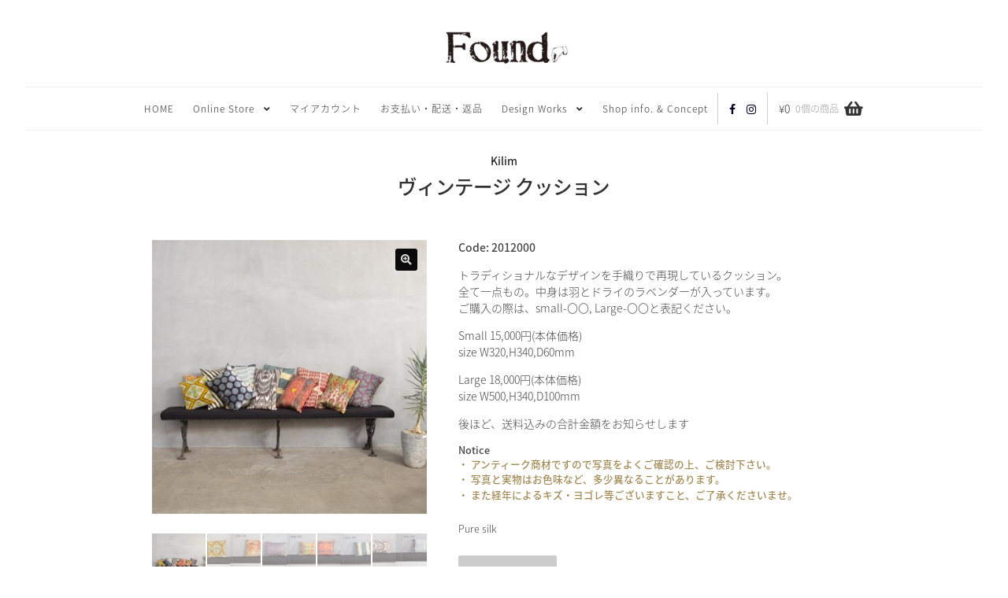

--- FILE ---
content_type: text/html; charset=UTF-8
request_url: https://www.foundltd.com/product/yme8qamq/
body_size: 96868
content:
<!doctype html>
<html lang="ja">

<head>
	<meta charset="UTF-8">
	<meta name="viewport" content="width=device-width, initial-scale=1">
	<link rel="profile" href="http://gmpg.org/xfn/11">
	<title>ヴィンテージ クッション &#8211; フランス、ヨーロッパのアンティーク&amp;ヴィテージ家具 Found</title>
<meta name='robots' content='max-image-preview:large' />
<link rel='dns-prefetch' href='//www.googletagmanager.com' />
<link rel='dns-prefetch' href='//assets.pinterest.com' />
<link rel='dns-prefetch' href='//web.squarecdn.com' />
<link rel="alternate" type="application/rss+xml" title="フランス、ヨーロッパのアンティーク&amp;ヴィテージ家具 Found &raquo; フィード" href="https://www.foundltd.com/feed/" />
<link rel="alternate" type="application/rss+xml" title="フランス、ヨーロッパのアンティーク&amp;ヴィテージ家具 Found &raquo; コメントフィード" href="https://www.foundltd.com/comments/feed/" />
<link rel="alternate" title="oEmbed (JSON)" type="application/json+oembed" href="https://www.foundltd.com/wp-json/oembed/1.0/embed?url=https%3A%2F%2Fwww.foundltd.com%2Fproduct%2Fyme8qamq%2F" />
<link rel="alternate" title="oEmbed (XML)" type="text/xml+oembed" href="https://www.foundltd.com/wp-json/oembed/1.0/embed?url=https%3A%2F%2Fwww.foundltd.com%2Fproduct%2Fyme8qamq%2F&#038;format=xml" />
<style id='wp-img-auto-sizes-contain-inline-css'>
img:is([sizes=auto i],[sizes^="auto," i]){contain-intrinsic-size:3000px 1500px}
/*# sourceURL=wp-img-auto-sizes-contain-inline-css */
</style>
<style id='wp-emoji-styles-inline-css'>

	img.wp-smiley, img.emoji {
		display: inline !important;
		border: none !important;
		box-shadow: none !important;
		height: 1em !important;
		width: 1em !important;
		margin: 0 0.07em !important;
		vertical-align: -0.1em !important;
		background: none !important;
		padding: 0 !important;
	}
/*# sourceURL=wp-emoji-styles-inline-css */
</style>
<style id='wp-block-library-inline-css'>
:root{--wp-block-synced-color:#7a00df;--wp-block-synced-color--rgb:122,0,223;--wp-bound-block-color:var(--wp-block-synced-color);--wp-editor-canvas-background:#ddd;--wp-admin-theme-color:#007cba;--wp-admin-theme-color--rgb:0,124,186;--wp-admin-theme-color-darker-10:#006ba1;--wp-admin-theme-color-darker-10--rgb:0,107,160.5;--wp-admin-theme-color-darker-20:#005a87;--wp-admin-theme-color-darker-20--rgb:0,90,135;--wp-admin-border-width-focus:2px}@media (min-resolution:192dpi){:root{--wp-admin-border-width-focus:1.5px}}.wp-element-button{cursor:pointer}:root .has-very-light-gray-background-color{background-color:#eee}:root .has-very-dark-gray-background-color{background-color:#313131}:root .has-very-light-gray-color{color:#eee}:root .has-very-dark-gray-color{color:#313131}:root .has-vivid-green-cyan-to-vivid-cyan-blue-gradient-background{background:linear-gradient(135deg,#00d084,#0693e3)}:root .has-purple-crush-gradient-background{background:linear-gradient(135deg,#34e2e4,#4721fb 50%,#ab1dfe)}:root .has-hazy-dawn-gradient-background{background:linear-gradient(135deg,#faaca8,#dad0ec)}:root .has-subdued-olive-gradient-background{background:linear-gradient(135deg,#fafae1,#67a671)}:root .has-atomic-cream-gradient-background{background:linear-gradient(135deg,#fdd79a,#004a59)}:root .has-nightshade-gradient-background{background:linear-gradient(135deg,#330968,#31cdcf)}:root .has-midnight-gradient-background{background:linear-gradient(135deg,#020381,#2874fc)}:root{--wp--preset--font-size--normal:16px;--wp--preset--font-size--huge:42px}.has-regular-font-size{font-size:1em}.has-larger-font-size{font-size:2.625em}.has-normal-font-size{font-size:var(--wp--preset--font-size--normal)}.has-huge-font-size{font-size:var(--wp--preset--font-size--huge)}.has-text-align-center{text-align:center}.has-text-align-left{text-align:left}.has-text-align-right{text-align:right}.has-fit-text{white-space:nowrap!important}#end-resizable-editor-section{display:none}.aligncenter{clear:both}.items-justified-left{justify-content:flex-start}.items-justified-center{justify-content:center}.items-justified-right{justify-content:flex-end}.items-justified-space-between{justify-content:space-between}.screen-reader-text{border:0;clip-path:inset(50%);height:1px;margin:-1px;overflow:hidden;padding:0;position:absolute;width:1px;word-wrap:normal!important}.screen-reader-text:focus{background-color:#ddd;clip-path:none;color:#444;display:block;font-size:1em;height:auto;left:5px;line-height:normal;padding:15px 23px 14px;text-decoration:none;top:5px;width:auto;z-index:100000}html :where(.has-border-color){border-style:solid}html :where([style*=border-top-color]){border-top-style:solid}html :where([style*=border-right-color]){border-right-style:solid}html :where([style*=border-bottom-color]){border-bottom-style:solid}html :where([style*=border-left-color]){border-left-style:solid}html :where([style*=border-width]){border-style:solid}html :where([style*=border-top-width]){border-top-style:solid}html :where([style*=border-right-width]){border-right-style:solid}html :where([style*=border-bottom-width]){border-bottom-style:solid}html :where([style*=border-left-width]){border-left-style:solid}html :where(img[class*=wp-image-]){height:auto;max-width:100%}:where(figure){margin:0 0 1em}html :where(.is-position-sticky){--wp-admin--admin-bar--position-offset:var(--wp-admin--admin-bar--height,0px)}@media screen and (max-width:600px){html :where(.is-position-sticky){--wp-admin--admin-bar--position-offset:0px}}

/*# sourceURL=wp-block-library-inline-css */
</style><link rel='stylesheet' id='wc-blocks-style-css' href='https://www.foundltd.com/wp-content/plugins/woocommerce/assets/client/blocks/wc-blocks.css?ver=wc-10.4.3' media='all' />
<style id='global-styles-inline-css'>
:root{--wp--preset--aspect-ratio--square: 1;--wp--preset--aspect-ratio--4-3: 4/3;--wp--preset--aspect-ratio--3-4: 3/4;--wp--preset--aspect-ratio--3-2: 3/2;--wp--preset--aspect-ratio--2-3: 2/3;--wp--preset--aspect-ratio--16-9: 16/9;--wp--preset--aspect-ratio--9-16: 9/16;--wp--preset--color--black: #000000;--wp--preset--color--cyan-bluish-gray: #abb8c3;--wp--preset--color--white: #ffffff;--wp--preset--color--pale-pink: #f78da7;--wp--preset--color--vivid-red: #cf2e2e;--wp--preset--color--luminous-vivid-orange: #ff6900;--wp--preset--color--luminous-vivid-amber: #fcb900;--wp--preset--color--light-green-cyan: #7bdcb5;--wp--preset--color--vivid-green-cyan: #00d084;--wp--preset--color--pale-cyan-blue: #8ed1fc;--wp--preset--color--vivid-cyan-blue: #0693e3;--wp--preset--color--vivid-purple: #9b51e0;--wp--preset--gradient--vivid-cyan-blue-to-vivid-purple: linear-gradient(135deg,rgb(6,147,227) 0%,rgb(155,81,224) 100%);--wp--preset--gradient--light-green-cyan-to-vivid-green-cyan: linear-gradient(135deg,rgb(122,220,180) 0%,rgb(0,208,130) 100%);--wp--preset--gradient--luminous-vivid-amber-to-luminous-vivid-orange: linear-gradient(135deg,rgb(252,185,0) 0%,rgb(255,105,0) 100%);--wp--preset--gradient--luminous-vivid-orange-to-vivid-red: linear-gradient(135deg,rgb(255,105,0) 0%,rgb(207,46,46) 100%);--wp--preset--gradient--very-light-gray-to-cyan-bluish-gray: linear-gradient(135deg,rgb(238,238,238) 0%,rgb(169,184,195) 100%);--wp--preset--gradient--cool-to-warm-spectrum: linear-gradient(135deg,rgb(74,234,220) 0%,rgb(151,120,209) 20%,rgb(207,42,186) 40%,rgb(238,44,130) 60%,rgb(251,105,98) 80%,rgb(254,248,76) 100%);--wp--preset--gradient--blush-light-purple: linear-gradient(135deg,rgb(255,206,236) 0%,rgb(152,150,240) 100%);--wp--preset--gradient--blush-bordeaux: linear-gradient(135deg,rgb(254,205,165) 0%,rgb(254,45,45) 50%,rgb(107,0,62) 100%);--wp--preset--gradient--luminous-dusk: linear-gradient(135deg,rgb(255,203,112) 0%,rgb(199,81,192) 50%,rgb(65,88,208) 100%);--wp--preset--gradient--pale-ocean: linear-gradient(135deg,rgb(255,245,203) 0%,rgb(182,227,212) 50%,rgb(51,167,181) 100%);--wp--preset--gradient--electric-grass: linear-gradient(135deg,rgb(202,248,128) 0%,rgb(113,206,126) 100%);--wp--preset--gradient--midnight: linear-gradient(135deg,rgb(2,3,129) 0%,rgb(40,116,252) 100%);--wp--preset--font-size--small: 14px;--wp--preset--font-size--medium: 23px;--wp--preset--font-size--large: 26px;--wp--preset--font-size--x-large: 42px;--wp--preset--font-size--normal: 16px;--wp--preset--font-size--huge: 37px;--wp--preset--spacing--20: 0.44rem;--wp--preset--spacing--30: 0.67rem;--wp--preset--spacing--40: 1rem;--wp--preset--spacing--50: 1.5rem;--wp--preset--spacing--60: 2.25rem;--wp--preset--spacing--70: 3.38rem;--wp--preset--spacing--80: 5.06rem;--wp--preset--shadow--natural: 6px 6px 9px rgba(0, 0, 0, 0.2);--wp--preset--shadow--deep: 12px 12px 50px rgba(0, 0, 0, 0.4);--wp--preset--shadow--sharp: 6px 6px 0px rgba(0, 0, 0, 0.2);--wp--preset--shadow--outlined: 6px 6px 0px -3px rgb(255, 255, 255), 6px 6px rgb(0, 0, 0);--wp--preset--shadow--crisp: 6px 6px 0px rgb(0, 0, 0);}:root :where(.is-layout-flow) > :first-child{margin-block-start: 0;}:root :where(.is-layout-flow) > :last-child{margin-block-end: 0;}:root :where(.is-layout-flow) > *{margin-block-start: 24px;margin-block-end: 0;}:root :where(.is-layout-constrained) > :first-child{margin-block-start: 0;}:root :where(.is-layout-constrained) > :last-child{margin-block-end: 0;}:root :where(.is-layout-constrained) > *{margin-block-start: 24px;margin-block-end: 0;}:root :where(.is-layout-flex){gap: 24px;}:root :where(.is-layout-grid){gap: 24px;}body .is-layout-flex{display: flex;}.is-layout-flex{flex-wrap: wrap;align-items: center;}.is-layout-flex > :is(*, div){margin: 0;}body .is-layout-grid{display: grid;}.is-layout-grid > :is(*, div){margin: 0;}.has-black-color{color: var(--wp--preset--color--black) !important;}.has-cyan-bluish-gray-color{color: var(--wp--preset--color--cyan-bluish-gray) !important;}.has-white-color{color: var(--wp--preset--color--white) !important;}.has-pale-pink-color{color: var(--wp--preset--color--pale-pink) !important;}.has-vivid-red-color{color: var(--wp--preset--color--vivid-red) !important;}.has-luminous-vivid-orange-color{color: var(--wp--preset--color--luminous-vivid-orange) !important;}.has-luminous-vivid-amber-color{color: var(--wp--preset--color--luminous-vivid-amber) !important;}.has-light-green-cyan-color{color: var(--wp--preset--color--light-green-cyan) !important;}.has-vivid-green-cyan-color{color: var(--wp--preset--color--vivid-green-cyan) !important;}.has-pale-cyan-blue-color{color: var(--wp--preset--color--pale-cyan-blue) !important;}.has-vivid-cyan-blue-color{color: var(--wp--preset--color--vivid-cyan-blue) !important;}.has-vivid-purple-color{color: var(--wp--preset--color--vivid-purple) !important;}.has-black-background-color{background-color: var(--wp--preset--color--black) !important;}.has-cyan-bluish-gray-background-color{background-color: var(--wp--preset--color--cyan-bluish-gray) !important;}.has-white-background-color{background-color: var(--wp--preset--color--white) !important;}.has-pale-pink-background-color{background-color: var(--wp--preset--color--pale-pink) !important;}.has-vivid-red-background-color{background-color: var(--wp--preset--color--vivid-red) !important;}.has-luminous-vivid-orange-background-color{background-color: var(--wp--preset--color--luminous-vivid-orange) !important;}.has-luminous-vivid-amber-background-color{background-color: var(--wp--preset--color--luminous-vivid-amber) !important;}.has-light-green-cyan-background-color{background-color: var(--wp--preset--color--light-green-cyan) !important;}.has-vivid-green-cyan-background-color{background-color: var(--wp--preset--color--vivid-green-cyan) !important;}.has-pale-cyan-blue-background-color{background-color: var(--wp--preset--color--pale-cyan-blue) !important;}.has-vivid-cyan-blue-background-color{background-color: var(--wp--preset--color--vivid-cyan-blue) !important;}.has-vivid-purple-background-color{background-color: var(--wp--preset--color--vivid-purple) !important;}.has-black-border-color{border-color: var(--wp--preset--color--black) !important;}.has-cyan-bluish-gray-border-color{border-color: var(--wp--preset--color--cyan-bluish-gray) !important;}.has-white-border-color{border-color: var(--wp--preset--color--white) !important;}.has-pale-pink-border-color{border-color: var(--wp--preset--color--pale-pink) !important;}.has-vivid-red-border-color{border-color: var(--wp--preset--color--vivid-red) !important;}.has-luminous-vivid-orange-border-color{border-color: var(--wp--preset--color--luminous-vivid-orange) !important;}.has-luminous-vivid-amber-border-color{border-color: var(--wp--preset--color--luminous-vivid-amber) !important;}.has-light-green-cyan-border-color{border-color: var(--wp--preset--color--light-green-cyan) !important;}.has-vivid-green-cyan-border-color{border-color: var(--wp--preset--color--vivid-green-cyan) !important;}.has-pale-cyan-blue-border-color{border-color: var(--wp--preset--color--pale-cyan-blue) !important;}.has-vivid-cyan-blue-border-color{border-color: var(--wp--preset--color--vivid-cyan-blue) !important;}.has-vivid-purple-border-color{border-color: var(--wp--preset--color--vivid-purple) !important;}.has-vivid-cyan-blue-to-vivid-purple-gradient-background{background: var(--wp--preset--gradient--vivid-cyan-blue-to-vivid-purple) !important;}.has-light-green-cyan-to-vivid-green-cyan-gradient-background{background: var(--wp--preset--gradient--light-green-cyan-to-vivid-green-cyan) !important;}.has-luminous-vivid-amber-to-luminous-vivid-orange-gradient-background{background: var(--wp--preset--gradient--luminous-vivid-amber-to-luminous-vivid-orange) !important;}.has-luminous-vivid-orange-to-vivid-red-gradient-background{background: var(--wp--preset--gradient--luminous-vivid-orange-to-vivid-red) !important;}.has-very-light-gray-to-cyan-bluish-gray-gradient-background{background: var(--wp--preset--gradient--very-light-gray-to-cyan-bluish-gray) !important;}.has-cool-to-warm-spectrum-gradient-background{background: var(--wp--preset--gradient--cool-to-warm-spectrum) !important;}.has-blush-light-purple-gradient-background{background: var(--wp--preset--gradient--blush-light-purple) !important;}.has-blush-bordeaux-gradient-background{background: var(--wp--preset--gradient--blush-bordeaux) !important;}.has-luminous-dusk-gradient-background{background: var(--wp--preset--gradient--luminous-dusk) !important;}.has-pale-ocean-gradient-background{background: var(--wp--preset--gradient--pale-ocean) !important;}.has-electric-grass-gradient-background{background: var(--wp--preset--gradient--electric-grass) !important;}.has-midnight-gradient-background{background: var(--wp--preset--gradient--midnight) !important;}.has-small-font-size{font-size: var(--wp--preset--font-size--small) !important;}.has-medium-font-size{font-size: var(--wp--preset--font-size--medium) !important;}.has-large-font-size{font-size: var(--wp--preset--font-size--large) !important;}.has-x-large-font-size{font-size: var(--wp--preset--font-size--x-large) !important;}
/*# sourceURL=global-styles-inline-css */
</style>

<style id='classic-theme-styles-inline-css'>
/*! This file is auto-generated */
.wp-block-button__link{color:#fff;background-color:#32373c;border-radius:9999px;box-shadow:none;text-decoration:none;padding:calc(.667em + 2px) calc(1.333em + 2px);font-size:1.125em}.wp-block-file__button{background:#32373c;color:#fff;text-decoration:none}
/*# sourceURL=/wp-includes/css/classic-themes.min.css */
</style>
<link rel='stylesheet' id='storefront-gutenberg-blocks-css' href='https://www.foundltd.com/wp-content/themes/storefront/assets/css/base/gutenberg-blocks.css?ver=4.6.2' media='all' />
<style id='storefront-gutenberg-blocks-inline-css'>

				.wp-block-button__link:not(.has-text-color) {
					color: #dddddd;
				}

				.wp-block-button__link:not(.has-text-color):hover,
				.wp-block-button__link:not(.has-text-color):focus,
				.wp-block-button__link:not(.has-text-color):active {
					color: #dddddd;
				}

				.wp-block-button__link:not(.has-background) {
					background-color: #0a0a0a;
				}

				.wp-block-button__link:not(.has-background):hover,
				.wp-block-button__link:not(.has-background):focus,
				.wp-block-button__link:not(.has-background):active {
					border-color: #000000;
					background-color: #000000;
				}

				.wc-block-grid__products .wc-block-grid__product .wp-block-button__link {
					background-color: #0a0a0a;
					border-color: #0a0a0a;
					color: #dddddd;
				}

				.wp-block-quote footer,
				.wp-block-quote cite,
				.wp-block-quote__citation {
					color: #444444;
				}

				.wp-block-pullquote cite,
				.wp-block-pullquote footer,
				.wp-block-pullquote__citation {
					color: #444444;
				}

				.wp-block-image figcaption {
					color: #444444;
				}

				.wp-block-separator.is-style-dots::before {
					color: #333333;
				}

				.wp-block-file a.wp-block-file__button {
					color: #dddddd;
					background-color: #0a0a0a;
					border-color: #0a0a0a;
				}

				.wp-block-file a.wp-block-file__button:hover,
				.wp-block-file a.wp-block-file__button:focus,
				.wp-block-file a.wp-block-file__button:active {
					color: #dddddd;
					background-color: #000000;
				}

				.wp-block-code,
				.wp-block-preformatted pre {
					color: #444444;
				}

				.wp-block-table:not( .has-background ):not( .is-style-stripes ) tbody tr:nth-child(2n) td {
					background-color: #fdfdfd;
				}

				.wp-block-cover .wp-block-cover__inner-container h1:not(.has-text-color),
				.wp-block-cover .wp-block-cover__inner-container h2:not(.has-text-color),
				.wp-block-cover .wp-block-cover__inner-container h3:not(.has-text-color),
				.wp-block-cover .wp-block-cover__inner-container h4:not(.has-text-color),
				.wp-block-cover .wp-block-cover__inner-container h5:not(.has-text-color),
				.wp-block-cover .wp-block-cover__inner-container h6:not(.has-text-color) {
					color: #222222;
				}

				div.wc-block-components-price-slider__range-input-progress,
				.rtl .wc-block-components-price-slider__range-input-progress {
					--range-color: #000022;
				}

				/* Target only IE11 */
				@media all and (-ms-high-contrast: none), (-ms-high-contrast: active) {
					.wc-block-components-price-slider__range-input-progress {
						background: #000022;
					}
				}

				.wc-block-components-button:not(.is-link) {
					background-color: #444444;
					color: #dddddd;
				}

				.wc-block-components-button:not(.is-link):hover,
				.wc-block-components-button:not(.is-link):focus,
				.wc-block-components-button:not(.is-link):active {
					background-color: #2b2b2b;
					color: #dddddd;
				}

				.wc-block-components-button:not(.is-link):disabled {
					background-color: #444444;
					color: #dddddd;
				}

				.wc-block-cart__submit-container {
					background-color: #ffffff;
				}

				.wc-block-cart__submit-container::before {
					color: rgba(220,220,220,0.5);
				}

				.wc-block-components-order-summary-item__quantity {
					background-color: #ffffff;
					border-color: #444444;
					box-shadow: 0 0 0 2px #ffffff;
					color: #444444;
				}
			
/*# sourceURL=storefront-gutenberg-blocks-inline-css */
</style>
<link rel='stylesheet' id='ajaxform-css' href='https://www.foundltd.com/wp-content/plugins/ajaxform/css/ajaxform.css?ver=2024-11-06-09-26-56' media='all' />
<link rel='stylesheet' id='ohanasiya-slider-flexslider-css' href='https://www.foundltd.com/wp-content/plugins/ohanasiya-slider/css/flexslider.css?ver=1765777316' media='all' />
<link rel='stylesheet' id='ohanasiya-slider-slider-css' href='https://www.foundltd.com/wp-content/plugins/ohanasiya-slider/css/slider.css?ver=1765777317' media='all' />
<link rel='stylesheet' id='photoswipe-css' href='https://www.foundltd.com/wp-content/plugins/woocommerce/assets/css/photoswipe/photoswipe.min.css?ver=10.4.3' media='all' />
<link rel='stylesheet' id='photoswipe-default-skin-css' href='https://www.foundltd.com/wp-content/plugins/woocommerce/assets/css/photoswipe/default-skin/default-skin.min.css?ver=10.4.3' media='all' />
<style id='woocommerce-inline-inline-css'>
.woocommerce form .form-row .required { visibility: visible; }
/*# sourceURL=woocommerce-inline-inline-css */
</style>
<link rel='stylesheet' id='pinterest-for-woocommerce-pins-css' href='//www.foundltd.com/wp-content/plugins/pinterest-for-woocommerce/assets/css/frontend/pinterest-for-woocommerce-pins.min.css?ver=1.4.23' media='all' />
<link rel='stylesheet' id='storefront-style-css' href='https://www.foundltd.com/wp-content/themes/storefront/style.css?ver=4.6.2' media='all' />
<style id='storefront-style-inline-css'>

			.main-navigation ul li a,
			.site-title a,
			ul.menu li a,
			.site-branding h1 a,
			button.menu-toggle,
			button.menu-toggle:hover,
			.handheld-navigation .dropdown-toggle {
				color: #333333;
			}

			button.menu-toggle,
			button.menu-toggle:hover {
				border-color: #333333;
			}

			.main-navigation ul li a:hover,
			.main-navigation ul li:hover > a,
			.site-title a:hover,
			.site-header ul.menu li.current-menu-item > a {
				color: #747474;
			}

			table:not( .has-background ) th {
				background-color: #f8f8f8;
			}

			table:not( .has-background ) tbody td {
				background-color: #fdfdfd;
			}

			table:not( .has-background ) tbody tr:nth-child(2n) td,
			fieldset,
			fieldset legend {
				background-color: #fbfbfb;
			}

			.site-header,
			.secondary-navigation ul ul,
			.main-navigation ul.menu > li.menu-item-has-children:after,
			.secondary-navigation ul.menu ul,
			.storefront-handheld-footer-bar,
			.storefront-handheld-footer-bar ul li > a,
			.storefront-handheld-footer-bar ul li.search .site-search,
			button.menu-toggle,
			button.menu-toggle:hover {
				background-color: #ffffff;
			}

			p.site-description,
			.site-header,
			.storefront-handheld-footer-bar {
				color: #404040;
			}

			button.menu-toggle:after,
			button.menu-toggle:before,
			button.menu-toggle span:before {
				background-color: #333333;
			}

			h1, h2, h3, h4, h5, h6, .wc-block-grid__product-title {
				color: #333333;
			}

			.widget h1 {
				border-bottom-color: #333333;
			}

			body,
			.secondary-navigation a {
				color: #444444;
			}

			.widget-area .widget a,
			.hentry .entry-header .posted-on a,
			.hentry .entry-header .post-author a,
			.hentry .entry-header .post-comments a,
			.hentry .entry-header .byline a {
				color: #494949;
			}

			a {
				color: #000022;
			}

			a:focus,
			button:focus,
			.button.alt:focus,
			input:focus,
			textarea:focus,
			input[type="button"]:focus,
			input[type="reset"]:focus,
			input[type="submit"]:focus,
			input[type="email"]:focus,
			input[type="tel"]:focus,
			input[type="url"]:focus,
			input[type="password"]:focus,
			input[type="search"]:focus {
				outline-color: #000022;
			}

			button, input[type="button"], input[type="reset"], input[type="submit"], .button, .widget a.button {
				background-color: #0a0a0a;
				border-color: #0a0a0a;
				color: #dddddd;
			}

			button:hover, input[type="button"]:hover, input[type="reset"]:hover, input[type="submit"]:hover, .button:hover, .widget a.button:hover {
				background-color: #000000;
				border-color: #000000;
				color: #dddddd;
			}

			button.alt, input[type="button"].alt, input[type="reset"].alt, input[type="submit"].alt, .button.alt, .widget-area .widget a.button.alt {
				background-color: #444444;
				border-color: #444444;
				color: #dddddd;
			}

			button.alt:hover, input[type="button"].alt:hover, input[type="reset"].alt:hover, input[type="submit"].alt:hover, .button.alt:hover, .widget-area .widget a.button.alt:hover {
				background-color: #2b2b2b;
				border-color: #2b2b2b;
				color: #dddddd;
			}

			.pagination .page-numbers li .page-numbers.current {
				background-color: #e6e6e6;
				color: #3a3a3a;
			}

			#comments .comment-list .comment-content .comment-text {
				background-color: #f8f8f8;
			}

			.site-footer {
				background-color: #f8f8f8;
				color: #333333;
			}

			.site-footer a:not(.button):not(.components-button) {
				color: #333333;
			}

			.site-footer .storefront-handheld-footer-bar a:not(.button):not(.components-button) {
				color: #333333;
			}

			.site-footer h1, .site-footer h2, .site-footer h3, .site-footer h4, .site-footer h5, .site-footer h6, .site-footer .widget .widget-title, .site-footer .widget .widgettitle {
				color: #333333;
			}

			.page-template-template-homepage.has-post-thumbnail .type-page.has-post-thumbnail .entry-title {
				color: #222222;
			}

			.page-template-template-homepage.has-post-thumbnail .type-page.has-post-thumbnail .entry-content {
				color: #888888;
			}

			@media screen and ( min-width: 768px ) {
				.secondary-navigation ul.menu a:hover {
					color: #595959;
				}

				.secondary-navigation ul.menu a {
					color: #404040;
				}

				.main-navigation ul.menu ul.sub-menu,
				.main-navigation ul.nav-menu ul.children {
					background-color: #f0f0f0;
				}

				.site-header {
					border-bottom-color: #f0f0f0;
				}
			}
/*# sourceURL=storefront-style-inline-css */
</style>
<link rel='stylesheet' id='wc-square-css' href='https://www.foundltd.com/wp-content/plugins/woocommerce-square/build/assets/frontend/wc-square.css?ver=5.2.0' media='all' />
<link rel='stylesheet' id='storefront-icons-css' href='https://www.foundltd.com/wp-content/themes/storefront/assets/css/base/icons.css?ver=4.6.2' media='all' />
<link rel='stylesheet' id='storefront-woocommerce-style-css' href='https://www.foundltd.com/wp-content/themes/storefront/assets/css/woocommerce/woocommerce.css?ver=4.6.2' media='all' />
<style id='storefront-woocommerce-style-inline-css'>
@font-face {
				font-family: star;
				src: url(https://www.foundltd.com/wp-content/plugins/woocommerce/assets/fonts/star.eot);
				src:
					url(https://www.foundltd.com/wp-content/plugins/woocommerce/assets/fonts/star.eot?#iefix) format("embedded-opentype"),
					url(https://www.foundltd.com/wp-content/plugins/woocommerce/assets/fonts/star.woff) format("woff"),
					url(https://www.foundltd.com/wp-content/plugins/woocommerce/assets/fonts/star.ttf) format("truetype"),
					url(https://www.foundltd.com/wp-content/plugins/woocommerce/assets/fonts/star.svg#star) format("svg");
				font-weight: 400;
				font-style: normal;
			}
			@font-face {
				font-family: WooCommerce;
				src: url(https://www.foundltd.com/wp-content/plugins/woocommerce/assets/fonts/WooCommerce.eot);
				src:
					url(https://www.foundltd.com/wp-content/plugins/woocommerce/assets/fonts/WooCommerce.eot?#iefix) format("embedded-opentype"),
					url(https://www.foundltd.com/wp-content/plugins/woocommerce/assets/fonts/WooCommerce.woff) format("woff"),
					url(https://www.foundltd.com/wp-content/plugins/woocommerce/assets/fonts/WooCommerce.ttf) format("truetype"),
					url(https://www.foundltd.com/wp-content/plugins/woocommerce/assets/fonts/WooCommerce.svg#WooCommerce) format("svg");
				font-weight: 400;
				font-style: normal;
			}

			a.cart-contents,
			.site-header-cart .widget_shopping_cart a {
				color: #333333;
			}

			a.cart-contents:hover,
			.site-header-cart .widget_shopping_cart a:hover,
			.site-header-cart:hover > li > a {
				color: #747474;
			}

			table.cart td.product-remove,
			table.cart td.actions {
				border-top-color: #ffffff;
			}

			.storefront-handheld-footer-bar ul li.cart .count {
				background-color: #333333;
				color: #ffffff;
				border-color: #ffffff;
			}

			.woocommerce-tabs ul.tabs li.active a,
			ul.products li.product .price,
			.onsale,
			.wc-block-grid__product-onsale,
			.widget_search form:before,
			.widget_product_search form:before {
				color: #444444;
			}

			.woocommerce-breadcrumb a,
			a.woocommerce-review-link,
			.product_meta a {
				color: #494949;
			}

			.wc-block-grid__product-onsale,
			.onsale {
				border-color: #444444;
			}

			.star-rating span:before,
			.quantity .plus, .quantity .minus,
			p.stars a:hover:after,
			p.stars a:after,
			.star-rating span:before,
			#payment .payment_methods li input[type=radio]:first-child:checked+label:before {
				color: #000022;
			}

			.widget_price_filter .ui-slider .ui-slider-range,
			.widget_price_filter .ui-slider .ui-slider-handle {
				background-color: #000022;
			}

			.order_details {
				background-color: #f8f8f8;
			}

			.order_details > li {
				border-bottom: 1px dotted #e3e3e3;
			}

			.order_details:before,
			.order_details:after {
				background: -webkit-linear-gradient(transparent 0,transparent 0),-webkit-linear-gradient(135deg,#f8f8f8 33.33%,transparent 33.33%),-webkit-linear-gradient(45deg,#f8f8f8 33.33%,transparent 33.33%)
			}

			#order_review {
				background-color: #ffffff;
			}

			#payment .payment_methods > li .payment_box,
			#payment .place-order {
				background-color: #fafafa;
			}

			#payment .payment_methods > li:not(.woocommerce-notice) {
				background-color: #f5f5f5;
			}

			#payment .payment_methods > li:not(.woocommerce-notice):hover {
				background-color: #f0f0f0;
			}

			.woocommerce-pagination .page-numbers li .page-numbers.current {
				background-color: #e6e6e6;
				color: #3a3a3a;
			}

			.wc-block-grid__product-onsale,
			.onsale,
			.woocommerce-pagination .page-numbers li .page-numbers:not(.current) {
				color: #444444;
			}

			p.stars a:before,
			p.stars a:hover~a:before,
			p.stars.selected a.active~a:before {
				color: #444444;
			}

			p.stars.selected a.active:before,
			p.stars:hover a:before,
			p.stars.selected a:not(.active):before,
			p.stars.selected a.active:before {
				color: #000022;
			}

			.single-product div.product .woocommerce-product-gallery .woocommerce-product-gallery__trigger {
				background-color: #0a0a0a;
				color: #dddddd;
			}

			.single-product div.product .woocommerce-product-gallery .woocommerce-product-gallery__trigger:hover {
				background-color: #000000;
				border-color: #000000;
				color: #dddddd;
			}

			.button.added_to_cart:focus,
			.button.wc-forward:focus {
				outline-color: #000022;
			}

			.added_to_cart,
			.site-header-cart .widget_shopping_cart a.button,
			.wc-block-grid__products .wc-block-grid__product .wp-block-button__link {
				background-color: #0a0a0a;
				border-color: #0a0a0a;
				color: #dddddd;
			}

			.added_to_cart:hover,
			.site-header-cart .widget_shopping_cart a.button:hover,
			.wc-block-grid__products .wc-block-grid__product .wp-block-button__link:hover {
				background-color: #000000;
				border-color: #000000;
				color: #dddddd;
			}

			.added_to_cart.alt, .added_to_cart, .widget a.button.checkout {
				background-color: #444444;
				border-color: #444444;
				color: #dddddd;
			}

			.added_to_cart.alt:hover, .added_to_cart:hover, .widget a.button.checkout:hover {
				background-color: #2b2b2b;
				border-color: #2b2b2b;
				color: #dddddd;
			}

			.button.loading {
				color: #0a0a0a;
			}

			.button.loading:hover {
				background-color: #0a0a0a;
			}

			.button.loading:after {
				color: #dddddd;
			}

			@media screen and ( min-width: 768px ) {
				.site-header-cart .widget_shopping_cart,
				.site-header .product_list_widget li .quantity {
					color: #404040;
				}

				.site-header-cart .widget_shopping_cart .buttons,
				.site-header-cart .widget_shopping_cart .total {
					background-color: #f5f5f5;
				}

				.site-header-cart .widget_shopping_cart {
					background-color: #f0f0f0;
				}
			}
				.storefront-product-pagination a {
					color: #444444;
					background-color: #ffffff;
				}
				.storefront-sticky-add-to-cart {
					color: #444444;
					background-color: #ffffff;
				}

				.storefront-sticky-add-to-cart a:not(.button) {
					color: #333333;
				}
/*# sourceURL=storefront-woocommerce-style-inline-css */
</style>
<link rel='stylesheet' id='storefront-child-style-css' href='https://www.foundltd.com/wp-content/themes/found-ec-2022/style.css?ver=0.0.1' media='all' />
<link rel='stylesheet' id='storefront-woocommerce-brands-style-css' href='https://www.foundltd.com/wp-content/themes/storefront/assets/css/woocommerce/extensions/brands.css?ver=4.6.2' media='all' />
<link rel='stylesheet' id='theme-style-css' href='https://www.foundltd.com/wp-content/themes/found-ec-2022/css/style.css?ver=2025-10-30_05-18-41' media='all' />
<link rel='stylesheet' id='fontawesome-style-css' href='https://www.foundltd.com/wp-content/themes/found-ec-2022/css/font-awesome.min.css?ver=2025-10-30_05-18-34' media='all' />
<link rel='stylesheet' id='lightbox-style-css' href='https://www.foundltd.com/wp-content/themes/found-ec-2022/css/lightbox.css?ver=2025-10-30_05-18-35' media='all' />
<script id="woocommerce-google-analytics-integration-gtag-js-after">
/* Google Analytics for WooCommerce (gtag.js) */
					window.dataLayer = window.dataLayer || [];
					function gtag(){dataLayer.push(arguments);}
					// Set up default consent state.
					for ( const mode of [{"analytics_storage":"denied","ad_storage":"denied","ad_user_data":"denied","ad_personalization":"denied","region":["AT","BE","BG","HR","CY","CZ","DK","EE","FI","FR","DE","GR","HU","IS","IE","IT","LV","LI","LT","LU","MT","NL","NO","PL","PT","RO","SK","SI","ES","SE","GB","CH"]}] || [] ) {
						gtag( "consent", "default", { "wait_for_update": 500, ...mode } );
					}
					gtag("js", new Date());
					gtag("set", "developer_id.dOGY3NW", true);
					gtag("config", "G-P86SS7JZQM", {"track_404":true,"allow_google_signals":true,"logged_in":false,"linker":{"domains":[],"allow_incoming":false},"custom_map":{"dimension1":"logged_in"}});
//# sourceURL=woocommerce-google-analytics-integration-gtag-js-after
</script>
<script src="https://www.foundltd.com/wp-includes/js/jquery/jquery.min.js?ver=3.7.1" id="jquery-core-js"></script>
<script src="https://www.foundltd.com/wp-includes/js/jquery/jquery-migrate.min.js?ver=3.4.1" id="jquery-migrate-js"></script>
<script src="https://www.foundltd.com/wp-content/plugins/ohanasiya-slider/js/jquery.flexslider-min.js?ver=1765776984" id="ohanasiya-slider-flexslider-js"></script>
<script src="https://www.foundltd.com/wp-content/plugins/woocommerce/assets/js/jquery-blockui/jquery.blockUI.min.js?ver=2.7.0-wc.10.4.3" id="wc-jquery-blockui-js" defer data-wp-strategy="defer"></script>
<script id="wc-add-to-cart-js-extra">
var wc_add_to_cart_params = {"ajax_url":"/wp-admin/admin-ajax.php","wc_ajax_url":"/?wc-ajax=%%endpoint%%","i18n_view_cart":"\u304a\u8cb7\u3044\u7269\u30ab\u30b4\u3092\u8868\u793a","cart_url":"https://www.foundltd.com/cart/","is_cart":"","cart_redirect_after_add":"yes"};
//# sourceURL=wc-add-to-cart-js-extra
</script>
<script src="https://www.foundltd.com/wp-content/plugins/woocommerce/assets/js/frontend/add-to-cart.min.js?ver=10.4.3" id="wc-add-to-cart-js" defer data-wp-strategy="defer"></script>
<script src="https://www.foundltd.com/wp-content/plugins/woocommerce/assets/js/zoom/jquery.zoom.min.js?ver=1.7.21-wc.10.4.3" id="wc-zoom-js" defer data-wp-strategy="defer"></script>
<script src="https://www.foundltd.com/wp-content/plugins/woocommerce/assets/js/flexslider/jquery.flexslider.min.js?ver=2.7.2-wc.10.4.3" id="wc-flexslider-js" defer data-wp-strategy="defer"></script>
<script src="https://www.foundltd.com/wp-content/plugins/woocommerce/assets/js/photoswipe/photoswipe.min.js?ver=4.1.1-wc.10.4.3" id="wc-photoswipe-js" defer data-wp-strategy="defer"></script>
<script src="https://www.foundltd.com/wp-content/plugins/woocommerce/assets/js/photoswipe/photoswipe-ui-default.min.js?ver=4.1.1-wc.10.4.3" id="wc-photoswipe-ui-default-js" defer data-wp-strategy="defer"></script>
<script id="wc-single-product-js-extra">
var wc_single_product_params = {"i18n_required_rating_text":"\u8a55\u4fa1\u3092\u9078\u629e\u3057\u3066\u304f\u3060\u3055\u3044","i18n_rating_options":["1\u3064\u661f (\u6700\u9ad8\u8a55\u4fa1: 5\u3064\u661f)","2\u3064\u661f (\u6700\u9ad8\u8a55\u4fa1: 5\u3064\u661f)","3\u3064\u661f (\u6700\u9ad8\u8a55\u4fa1: 5\u3064\u661f)","4\u3064\u661f (\u6700\u9ad8\u8a55\u4fa1: 5\u3064\u661f)","5\u3064\u661f (\u6700\u9ad8\u8a55\u4fa1: 5\u3064\u661f)"],"i18n_product_gallery_trigger_text":"\u30d5\u30eb\u30b9\u30af\u30ea\u30fc\u30f3\u753b\u50cf\u30ae\u30e3\u30e9\u30ea\u30fc\u3092\u8868\u793a","review_rating_required":"yes","flexslider":{"rtl":false,"animation":"slide","smoothHeight":true,"directionNav":false,"controlNav":"thumbnails","slideshow":false,"animationSpeed":500,"animationLoop":false,"allowOneSlide":false},"zoom_enabled":"1","zoom_options":[],"photoswipe_enabled":"1","photoswipe_options":{"shareEl":false,"closeOnScroll":false,"history":false,"hideAnimationDuration":0,"showAnimationDuration":0},"flexslider_enabled":"1"};
//# sourceURL=wc-single-product-js-extra
</script>
<script src="https://www.foundltd.com/wp-content/plugins/woocommerce/assets/js/frontend/single-product.min.js?ver=10.4.3" id="wc-single-product-js" defer data-wp-strategy="defer"></script>
<script src="https://www.foundltd.com/wp-content/plugins/woocommerce/assets/js/js-cookie/js.cookie.min.js?ver=2.1.4-wc.10.4.3" id="wc-js-cookie-js" defer data-wp-strategy="defer"></script>
<script id="woocommerce-js-extra">
var woocommerce_params = {"ajax_url":"/wp-admin/admin-ajax.php","wc_ajax_url":"/?wc-ajax=%%endpoint%%","i18n_password_show":"\u30d1\u30b9\u30ef\u30fc\u30c9\u3092\u8868\u793a","i18n_password_hide":"\u30d1\u30b9\u30ef\u30fc\u30c9\u3092\u96a0\u3059"};
//# sourceURL=woocommerce-js-extra
</script>
<script src="https://www.foundltd.com/wp-content/plugins/woocommerce/assets/js/frontend/woocommerce.min.js?ver=10.4.3" id="woocommerce-js" defer data-wp-strategy="defer"></script>
<script id="wc-cart-fragments-js-extra">
var wc_cart_fragments_params = {"ajax_url":"/wp-admin/admin-ajax.php","wc_ajax_url":"/?wc-ajax=%%endpoint%%","cart_hash_key":"wc_cart_hash_802e041a9fd810ac92b1abb995f060f8","fragment_name":"wc_fragments_802e041a9fd810ac92b1abb995f060f8","request_timeout":"5000"};
//# sourceURL=wc-cart-fragments-js-extra
</script>
<script src="https://www.foundltd.com/wp-content/plugins/woocommerce/assets/js/frontend/cart-fragments.min.js?ver=10.4.3" id="wc-cart-fragments-js" defer data-wp-strategy="defer"></script>
<script src="https://web.squarecdn.com/v1/square.js?ver=5.2.0" id="wc-square-payment-form-js"></script>

<!-- Site Kit によって追加された Google タグ（gtag.js）スニペット -->
<!-- Google アナリティクス スニペット (Site Kit が追加) -->
<script src="https://www.googletagmanager.com/gtag/js?id=G-P86SS7JZQM" id="google_gtagjs-js" async></script>
<script id="google_gtagjs-js-after">
window.dataLayer = window.dataLayer || [];function gtag(){dataLayer.push(arguments);}
gtag("set","linker",{"domains":["www.foundltd.com"]});
gtag("js", new Date());
gtag("set", "developer_id.dZTNiMT", true);
gtag("config", "G-P86SS7JZQM");
//# sourceURL=google_gtagjs-js-after
</script>
<script src="https://www.foundltd.com/wp-content/themes/found-ec-2022/js/lightbox.min.js?ver=2025-10-30_05-19-15" id="lightbox-script-js"></script>
<script src="https://www.foundltd.com/wp-content/themes/found-ec-2022/js/script.js?ver=2025-10-30_05-19-15" id="theme-script-js"></script>
<link rel="https://api.w.org/" href="https://www.foundltd.com/wp-json/" /><link rel="alternate" title="JSON" type="application/json" href="https://www.foundltd.com/wp-json/wp/v2/product/11292" /><link rel="EditURI" type="application/rsd+xml" title="RSD" href="https://www.foundltd.com/xmlrpc.php?rsd" />
<meta name="generator" content="WordPress 6.9" />
<meta name="generator" content="WooCommerce 10.4.3" />
<link rel="canonical" href="https://www.foundltd.com/product/yme8qamq/" />
<link rel='shortlink' href='https://www.foundltd.com/?p=11292' />
<meta property="og:locale" content="ja_JP"><meta property="og:type" content="product"><meta property="og:title" content="ヴィンテージ クッション"><meta property="og:url" content="https://www.foundltd.com/product/yme8qamq/"><meta property="og:description" content="トラディショナルなデザインを手織りで再現しているクッション。全て一点もの。中身は羽とドライのラベンダーが入っています。ご購入の際は、small-〇〇, Large-〇〇と表記ください。 Small 15,000円(本体価 [&hellip;]"><meta property="og:image" content="https://www.foundltd.com/wp-content/uploads/2022/10/01071525_5ff6a94403536.jpg" /><meta property="og:site_name" content="フランス、ヨーロッパのアンティーク&amp;ヴィテージ家具 Found"><meta name="generator" content="Site Kit by Google 1.171.0" /><meta name="p:domain_verify" content="bcede3c6734dc8fa9437bb03edf486af"/><meta property="og:url" content="https://www.foundltd.com/product/yme8qamq/" /><meta property="og:site_name" content="フランス、ヨーロッパのアンティーク&amp;ヴィテージ家具 Found" /><meta property="og:type" content="og:product" /><meta property="og:title" content="ヴィンテージ クッション" /><meta property="og:image" content="https://www.foundltd.com/wp-content/uploads/2022/10/01071525_5ff6a94403536.jpg" /><meta property="product:price:currency" content="JPY" /><meta property="product:price:amount" content="0" /><meta property="og:description" content="トラディショナルなデザインを手織りで再現しているクッション。全て一点もの。中身は羽とドライのラベンダーが入っています。ご購入の際は、small-〇〇, Large-〇〇と表記ください。Small 15,000円(本体価格) size W320,H340,D60mmLarge 18,000円(本体価格) size W500,H340,D100mm 後ほど、送料込みの合計金額をお知らせします" /><meta property="og:availability" content="out of stock" /><!-- Google site verification - Google for WooCommerce -->
<meta name="google-site-verification" content="txWpG7xVGxX8muOL8S-ben0JJwzxmVjHFaxXVWFpsZA" />
	<noscript><style>.woocommerce-product-gallery{ opacity: 1 !important; }</style></noscript>
	<link rel="icon" href="https://www.foundltd.com/wp-content/uploads/2022/10/cropped-logo_icon-100x100.png" sizes="32x32" />
<link rel="icon" href="https://www.foundltd.com/wp-content/uploads/2022/10/cropped-logo_icon-300x300.png" sizes="192x192" />
<link rel="apple-touch-icon" href="https://www.foundltd.com/wp-content/uploads/2022/10/cropped-logo_icon-300x300.png" />
<meta name="msapplication-TileImage" content="https://www.foundltd.com/wp-content/uploads/2022/10/cropped-logo_icon-300x300.png" />
<link rel='stylesheet' id='wc-square-cart-checkout-block-css' href='https://www.foundltd.com/wp-content/plugins/woocommerce-square/build/assets/frontend/wc-square-cart-checkout-blocks.css?ver=5.2.0' media='all' />
</head>

<body class="wp-singular product-template-default single single-product postid-11292 wp-custom-logo wp-embed-responsive wp-theme-storefront wp-child-theme-found-ec-2022 theme-storefront woocommerce woocommerce-page woocommerce-no-js found-ec group-blog storefront-full-width-content storefront-align-wide right-sidebar woocommerce-active">
			<div id="page" class="hfeed site">
				<header id="masthead" class="found-ec-site-header page" role="banner">

			<div class="site-logo"><a href="https://www.foundltd.com/" class="custom-logo-link" rel="home"><img width="220" height="80" src="https://www.foundltd.com/wp-content/uploads/2022/11/logo_shadow.png" class="custom-logo" alt="foundltd.com" decoding="async" /></a></div><div class="header-item-wrapper">		<nav id="site-navigation" class="main-navigation" role="navigation" aria-label="メインナビゲーション">
		<button id="site-navigation-menu-toggle" class="menu-toggle" aria-controls="site-navigation" aria-expanded="false"><span>メニュー</span></button>
			<div class="primary-navigation"><ul id="menu-main" class="menu"><li id="menu-item-131" class="menu-item menu-item-type-post_type menu-item-object-page menu-item-home menu-item-131"><a href="https://www.foundltd.com/">HOME</a></li>
<li id="menu-item-134" class="menu-item menu-item-type-post_type menu-item-object-page menu-item-has-children current_page_parent menu-item-134"><a href="https://www.foundltd.com/online-store/">Online Store</a>
<ul class="sub-menu">
	<li id="menu-item-12569" class="menu-item menu-item-type-custom menu-item-object-custom menu-item-12569"><a href="https://www.foundltd.com/product_status/new/">New Arrivals</a></li>
	<li id="menu-item-16587" class="menu-item menu-item-type-custom menu-item-object-custom menu-item-16587"><a href="https://www.foundltd.com/product-category/wall-art/">Wall art/other objects</a></li>
	<li id="menu-item-12539" class="menu-item menu-item-type-custom menu-item-object-custom menu-item-12539"><a href="https://www.foundltd.com/product-category/tables/">Tables</a></li>
	<li id="menu-item-12540" class="menu-item menu-item-type-custom menu-item-object-custom menu-item-12540"><a href="https://www.foundltd.com/product-category/chairs/">Chairs</a></li>
	<li id="menu-item-12545" class="menu-item menu-item-type-custom menu-item-object-custom menu-item-has-children menu-item-12545"><a href="https://www.foundltd.com/product-category/doors-fences/">Doors &#038; Fences</a>
	<ul class="sub-menu">
		<li id="menu-item-12554" class="menu-item menu-item-type-custom menu-item-object-custom menu-item-12554"><a href="https://www.foundltd.com/product-category/doors-fences/front-doors/">Front Doors</a></li>
		<li id="menu-item-12555" class="menu-item menu-item-type-custom menu-item-object-custom menu-item-12555"><a href="https://www.foundltd.com/product-category/doors-fences/inside-doors/">Inside Doors</a></li>
		<li id="menu-item-12556" class="menu-item menu-item-type-custom menu-item-object-custom menu-item-12556"><a href="https://www.foundltd.com/product-category/doors-fences/gates-fences/">Gates &#038; Fences</a></li>
		<li id="menu-item-12557" class="menu-item menu-item-type-custom menu-item-object-custom menu-item-12557"><a href="https://www.foundltd.com/product-category/doors-fences/windows/">Windows</a></li>
		<li id="menu-item-12558" class="menu-item menu-item-type-custom menu-item-object-custom menu-item-12558"><a href="https://www.foundltd.com/product-category/doors-fences/door-accessories/">Door Accessories</a></li>
	</ul>
</li>
	<li id="menu-item-12546" class="menu-item menu-item-type-custom menu-item-object-custom menu-item-12546"><a href="https://www.foundltd.com/product-category/mirrors-frames/">Mirrors &#038; Frames</a></li>
	<li id="menu-item-12547" class="menu-item menu-item-type-custom menu-item-object-custom menu-item-12547"><a href="https://www.foundltd.com/product-category/cabinets-shelves-drawers/">Cabinets &#038; Shelves, Drawers</a></li>
	<li id="menu-item-12548" class="menu-item menu-item-type-custom menu-item-object-custom menu-item-12548"><a href="https://www.foundltd.com/product-category/lights/">Lights</a></li>
	<li id="menu-item-12549" class="menu-item menu-item-type-custom menu-item-object-custom menu-item-12549"><a href="https://www.foundltd.com/product-category/others/">Others</a></li>
	<li id="menu-item-12550" class="menu-item menu-item-type-custom menu-item-object-custom menu-item-12550"><a href="https://www.foundltd.com/product-category/kilim/">Kilim</a></li>
	<li id="menu-item-12551" class="menu-item menu-item-type-custom menu-item-object-custom menu-item-12551"><a href="https://www.foundltd.com/product-category/materials/">Materials</a></li>
	<li id="menu-item-12553" class="menu-item menu-item-type-custom menu-item-object-custom menu-item-12553"><a href="https://www.foundltd.com/product-category/stock-sale/">Stock Sale</a></li>
</ul>
</li>
<li id="menu-item-137" class="menu-item menu-item-type-post_type menu-item-object-page menu-item-137"><a href="https://www.foundltd.com/my-account/">マイアカウント</a></li>
<li id="menu-item-138" class="menu-item menu-item-type-post_type menu-item-object-page menu-item-138"><a href="https://www.foundltd.com/terms-of-service/">お支払い・配送・返品</a></li>
<li id="menu-item-140" class="menu-item menu-item-type-post_type menu-item-object-page menu-item-has-children menu-item-140"><a href="https://www.foundltd.com/portfolio/">Design Works</a>
<ul class="sub-menu">
	<li id="menu-item-15923" class="menu-item menu-item-type-post_type menu-item-object-page menu-item-15923"><a href="https://www.foundltd.com/solution/">Solution</a></li>
	<li id="menu-item-15920" class="menu-item menu-item-type-post_type menu-item-object-page menu-item-15920"><a href="https://www.foundltd.com/workflow/">Workflow</a></li>
</ul>
</li>
<li id="menu-item-141" class="menu-item menu-item-type-post_type menu-item-object-page menu-item-141"><a href="https://www.foundltd.com/shop-and-concept/">Shop info. &amp; Concept</a></li>
</ul></div><div class="handheld-navigation"><ul id="menu-main-1" class="menu"><li class="menu-item menu-item-type-post_type menu-item-object-page menu-item-home menu-item-131"><a href="https://www.foundltd.com/">HOME</a></li>
<li class="menu-item menu-item-type-post_type menu-item-object-page menu-item-has-children current_page_parent menu-item-134"><a href="https://www.foundltd.com/online-store/">Online Store</a>
<ul class="sub-menu">
	<li class="menu-item menu-item-type-custom menu-item-object-custom menu-item-12569"><a href="https://www.foundltd.com/product_status/new/">New Arrivals</a></li>
	<li class="menu-item menu-item-type-custom menu-item-object-custom menu-item-16587"><a href="https://www.foundltd.com/product-category/wall-art/">Wall art/other objects</a></li>
	<li class="menu-item menu-item-type-custom menu-item-object-custom menu-item-12539"><a href="https://www.foundltd.com/product-category/tables/">Tables</a></li>
	<li class="menu-item menu-item-type-custom menu-item-object-custom menu-item-12540"><a href="https://www.foundltd.com/product-category/chairs/">Chairs</a></li>
	<li class="menu-item menu-item-type-custom menu-item-object-custom menu-item-has-children menu-item-12545"><a href="https://www.foundltd.com/product-category/doors-fences/">Doors &#038; Fences</a>
	<ul class="sub-menu">
		<li class="menu-item menu-item-type-custom menu-item-object-custom menu-item-12554"><a href="https://www.foundltd.com/product-category/doors-fences/front-doors/">Front Doors</a></li>
		<li class="menu-item menu-item-type-custom menu-item-object-custom menu-item-12555"><a href="https://www.foundltd.com/product-category/doors-fences/inside-doors/">Inside Doors</a></li>
		<li class="menu-item menu-item-type-custom menu-item-object-custom menu-item-12556"><a href="https://www.foundltd.com/product-category/doors-fences/gates-fences/">Gates &#038; Fences</a></li>
		<li class="menu-item menu-item-type-custom menu-item-object-custom menu-item-12557"><a href="https://www.foundltd.com/product-category/doors-fences/windows/">Windows</a></li>
		<li class="menu-item menu-item-type-custom menu-item-object-custom menu-item-12558"><a href="https://www.foundltd.com/product-category/doors-fences/door-accessories/">Door Accessories</a></li>
	</ul>
</li>
	<li class="menu-item menu-item-type-custom menu-item-object-custom menu-item-12546"><a href="https://www.foundltd.com/product-category/mirrors-frames/">Mirrors &#038; Frames</a></li>
	<li class="menu-item menu-item-type-custom menu-item-object-custom menu-item-12547"><a href="https://www.foundltd.com/product-category/cabinets-shelves-drawers/">Cabinets &#038; Shelves, Drawers</a></li>
	<li class="menu-item menu-item-type-custom menu-item-object-custom menu-item-12548"><a href="https://www.foundltd.com/product-category/lights/">Lights</a></li>
	<li class="menu-item menu-item-type-custom menu-item-object-custom menu-item-12549"><a href="https://www.foundltd.com/product-category/others/">Others</a></li>
	<li class="menu-item menu-item-type-custom menu-item-object-custom menu-item-12550"><a href="https://www.foundltd.com/product-category/kilim/">Kilim</a></li>
	<li class="menu-item menu-item-type-custom menu-item-object-custom menu-item-12551"><a href="https://www.foundltd.com/product-category/materials/">Materials</a></li>
	<li class="menu-item menu-item-type-custom menu-item-object-custom menu-item-12553"><a href="https://www.foundltd.com/product-category/stock-sale/">Stock Sale</a></li>
</ul>
</li>
<li class="menu-item menu-item-type-post_type menu-item-object-page menu-item-137"><a href="https://www.foundltd.com/my-account/">マイアカウント</a></li>
<li class="menu-item menu-item-type-post_type menu-item-object-page menu-item-138"><a href="https://www.foundltd.com/terms-of-service/">お支払い・配送・返品</a></li>
<li class="menu-item menu-item-type-post_type menu-item-object-page menu-item-has-children menu-item-140"><a href="https://www.foundltd.com/portfolio/">Design Works</a>
<ul class="sub-menu">
	<li class="menu-item menu-item-type-post_type menu-item-object-page menu-item-15923"><a href="https://www.foundltd.com/solution/">Solution</a></li>
	<li class="menu-item menu-item-type-post_type menu-item-object-page menu-item-15920"><a href="https://www.foundltd.com/workflow/">Workflow</a></li>
</ul>
</li>
<li class="menu-item menu-item-type-post_type menu-item-object-page menu-item-141"><a href="https://www.foundltd.com/shop-and-concept/">Shop info. &amp; Concept</a></li>
</ul></div>		</nav><!-- #site-navigation -->
		<div class="social-icons-pc"><div class="icon-facebook"><a href="https://www.facebook.com/found.okayama/" target="_blank"><i class="fa fa-facebook"></i></a></div><div class="icon-instagram"><a href="https://www.instagram.com/foundltd/" target="_blank"><i class="fa fa-instagram"></i></a></div></div>		<ul id="site-header-cart" class="site-header-cart menu">
			<li class="">
							<a class="cart-contents" href="https://www.foundltd.com/cart/" title="お買い物カゴを表示">
								<span class="woocommerce-Price-amount amount"><span class="woocommerce-Price-currencySymbol">&yen;</span>0</span> <span class="count">0個の商品</span>
			</a>
					</li>
			<li>
				<div class="widget woocommerce widget_shopping_cart"><div class="widget_shopping_cart_content"></div></div>			</li>
		</ul>
			</div><div class="social-icons-mobile"><span class="icon-facebook"><a href="https://www.facebook.com/found.okayama/" target="_blank"><i class="fa fa-facebook"></i></a></span><span class="icon-instagram"><a href="https://www.instagram.com/foundltd/" target="_blank"><i class="fa fa-instagram"></i></a></span></div>
		</header><!-- #masthead -->

		
		<div id="content" class="site-content" tabindex="-1">
			<div class="col-full">

				<div class="woocommerce"></div>
			<div id="primary" class="content-area">
			<main id="main" class="site-main" role="main">
		
					
			<div class="woocommerce-notices-wrapper"></div><div id="product-11292" class="product type-product post-11292 status-publish first outofstock product_cat-kilim product_tag-pure-silk has-post-thumbnail taxable shipping-taxable purchasable product-type-simple">
	<div class="found-ec-product-single-header">
		<div class="found-ec-product-category"><a href="https://www.foundltd.com/product-category/kilim/" rel="tag">Kilim</a></div><h1 class="found-ec-product-title entry-title">ヴィンテージ クッション</h1>	</div>
	<div class="found-ec-product-info-wrapper">
		<div class="woocommerce-product-gallery woocommerce-product-gallery--with-images woocommerce-product-gallery--columns-5 images" data-columns="5" style="opacity: 0; transition: opacity .25s ease-in-out;">
	<div class="woocommerce-product-gallery__wrapper">
		<div data-thumb="https://www.foundltd.com/wp-content/uploads/2022/10/01071525_5ff6a94403536-100x100.jpg" data-thumb-alt="ヴィンテージ クッション" data-thumb-srcset="https://www.foundltd.com/wp-content/uploads/2022/10/01071525_5ff6a94403536-100x100.jpg 100w, https://www.foundltd.com/wp-content/uploads/2022/10/01071525_5ff6a94403536-640x640.jpg 640w, https://www.foundltd.com/wp-content/uploads/2022/10/01071525_5ff6a94403536-324x324.jpg 324w, https://www.foundltd.com/wp-content/uploads/2022/10/01071525_5ff6a94403536-416x416.jpg 416w, https://www.foundltd.com/wp-content/uploads/2022/10/01071525_5ff6a94403536.jpg 740w"  data-thumb-sizes="(max-width: 100px) 100vw, 100px" class="woocommerce-product-gallery__image"><a href="https://www.foundltd.com/wp-content/uploads/2022/10/01071525_5ff6a94403536.jpg"><img width="416" height="416" src="https://www.foundltd.com/wp-content/uploads/2022/10/01071525_5ff6a94403536-416x416.jpg" class="wp-post-image" alt="ヴィンテージ クッション" data-caption="" data-src="https://www.foundltd.com/wp-content/uploads/2022/10/01071525_5ff6a94403536.jpg" data-large_image="https://www.foundltd.com/wp-content/uploads/2022/10/01071525_5ff6a94403536.jpg" data-large_image_width="740" data-large_image_height="740" decoding="async" fetchpriority="high" srcset="https://www.foundltd.com/wp-content/uploads/2022/10/01071525_5ff6a94403536-416x416.jpg 416w, https://www.foundltd.com/wp-content/uploads/2022/10/01071525_5ff6a94403536-640x640.jpg 640w, https://www.foundltd.com/wp-content/uploads/2022/10/01071525_5ff6a94403536-324x324.jpg 324w, https://www.foundltd.com/wp-content/uploads/2022/10/01071525_5ff6a94403536-100x100.jpg 100w, https://www.foundltd.com/wp-content/uploads/2022/10/01071525_5ff6a94403536.jpg 740w" sizes="(max-width: 416px) 100vw, 416px" /></a></div><div data-thumb="https://www.foundltd.com/wp-content/uploads/2022/10/01071525_5ff6a955cd5a2-100x100.jpg" data-thumb-alt="ヴィンテージ クッション - 画像 (2)" data-thumb-srcset="https://www.foundltd.com/wp-content/uploads/2022/10/01071525_5ff6a955cd5a2-100x100.jpg 100w, https://www.foundltd.com/wp-content/uploads/2022/10/01071525_5ff6a955cd5a2-640x640.jpg 640w, https://www.foundltd.com/wp-content/uploads/2022/10/01071525_5ff6a955cd5a2-324x324.jpg 324w"  data-thumb-sizes="(max-width: 100px) 100vw, 100px" class="woocommerce-product-gallery__image"><a href="https://www.foundltd.com/wp-content/uploads/2022/10/01071525_5ff6a955cd5a2.jpg"><img width="416" height="277" src="https://www.foundltd.com/wp-content/uploads/2022/10/01071525_5ff6a955cd5a2-416x277.jpg" class="" alt="ヴィンテージ クッション - 画像 (2)" data-caption="" data-src="https://www.foundltd.com/wp-content/uploads/2022/10/01071525_5ff6a955cd5a2.jpg" data-large_image="https://www.foundltd.com/wp-content/uploads/2022/10/01071525_5ff6a955cd5a2.jpg" data-large_image_width="1100" data-large_image_height="733" decoding="async" srcset="https://www.foundltd.com/wp-content/uploads/2022/10/01071525_5ff6a955cd5a2-416x277.jpg 416w, https://www.foundltd.com/wp-content/uploads/2022/10/01071525_5ff6a955cd5a2-800x533.jpg 800w, https://www.foundltd.com/wp-content/uploads/2022/10/01071525_5ff6a955cd5a2-768x512.jpg 768w, https://www.foundltd.com/wp-content/uploads/2022/10/01071525_5ff6a955cd5a2.jpg 1100w" sizes="(max-width: 416px) 100vw, 416px" /></a></div><div data-thumb="https://www.foundltd.com/wp-content/uploads/2022/10/01071525_5ff6a961228a9-100x100.jpg" data-thumb-alt="ヴィンテージ クッション - 画像 (3)" data-thumb-srcset="https://www.foundltd.com/wp-content/uploads/2022/10/01071525_5ff6a961228a9-100x100.jpg 100w, https://www.foundltd.com/wp-content/uploads/2022/10/01071525_5ff6a961228a9-640x640.jpg 640w, https://www.foundltd.com/wp-content/uploads/2022/10/01071525_5ff6a961228a9-324x324.jpg 324w"  data-thumb-sizes="(max-width: 100px) 100vw, 100px" class="woocommerce-product-gallery__image"><a href="https://www.foundltd.com/wp-content/uploads/2022/10/01071525_5ff6a961228a9.jpg"><img width="416" height="277" src="https://www.foundltd.com/wp-content/uploads/2022/10/01071525_5ff6a961228a9-416x277.jpg" class="" alt="ヴィンテージ クッション - 画像 (3)" data-caption="" data-src="https://www.foundltd.com/wp-content/uploads/2022/10/01071525_5ff6a961228a9.jpg" data-large_image="https://www.foundltd.com/wp-content/uploads/2022/10/01071525_5ff6a961228a9.jpg" data-large_image_width="1100" data-large_image_height="733" decoding="async" srcset="https://www.foundltd.com/wp-content/uploads/2022/10/01071525_5ff6a961228a9-416x277.jpg 416w, https://www.foundltd.com/wp-content/uploads/2022/10/01071525_5ff6a961228a9-800x533.jpg 800w, https://www.foundltd.com/wp-content/uploads/2022/10/01071525_5ff6a961228a9-768x512.jpg 768w, https://www.foundltd.com/wp-content/uploads/2022/10/01071525_5ff6a961228a9.jpg 1100w" sizes="(max-width: 416px) 100vw, 416px" /></a></div><div data-thumb="https://www.foundltd.com/wp-content/uploads/2022/10/01071525_5ff6a96a337f1-100x100.jpg" data-thumb-alt="ヴィンテージ クッション - 画像 (4)" data-thumb-srcset="https://www.foundltd.com/wp-content/uploads/2022/10/01071525_5ff6a96a337f1-100x100.jpg 100w, https://www.foundltd.com/wp-content/uploads/2022/10/01071525_5ff6a96a337f1-640x640.jpg 640w, https://www.foundltd.com/wp-content/uploads/2022/10/01071525_5ff6a96a337f1-324x324.jpg 324w"  data-thumb-sizes="(max-width: 100px) 100vw, 100px" class="woocommerce-product-gallery__image"><a href="https://www.foundltd.com/wp-content/uploads/2022/10/01071525_5ff6a96a337f1.jpg"><img width="416" height="277" src="https://www.foundltd.com/wp-content/uploads/2022/10/01071525_5ff6a96a337f1-416x277.jpg" class="" alt="ヴィンテージ クッション - 画像 (4)" data-caption="" data-src="https://www.foundltd.com/wp-content/uploads/2022/10/01071525_5ff6a96a337f1.jpg" data-large_image="https://www.foundltd.com/wp-content/uploads/2022/10/01071525_5ff6a96a337f1.jpg" data-large_image_width="1100" data-large_image_height="733" decoding="async" loading="lazy" srcset="https://www.foundltd.com/wp-content/uploads/2022/10/01071525_5ff6a96a337f1-416x277.jpg 416w, https://www.foundltd.com/wp-content/uploads/2022/10/01071525_5ff6a96a337f1-800x533.jpg 800w, https://www.foundltd.com/wp-content/uploads/2022/10/01071525_5ff6a96a337f1-768x512.jpg 768w, https://www.foundltd.com/wp-content/uploads/2022/10/01071525_5ff6a96a337f1.jpg 1100w" sizes="auto, (max-width: 416px) 100vw, 416px" /></a></div><div data-thumb="https://www.foundltd.com/wp-content/uploads/2022/10/01071525_5ff6a97297031-100x100.jpg" data-thumb-alt="ヴィンテージ クッション - 画像 (5)" data-thumb-srcset="https://www.foundltd.com/wp-content/uploads/2022/10/01071525_5ff6a97297031-100x100.jpg 100w, https://www.foundltd.com/wp-content/uploads/2022/10/01071525_5ff6a97297031-640x640.jpg 640w, https://www.foundltd.com/wp-content/uploads/2022/10/01071525_5ff6a97297031-324x324.jpg 324w"  data-thumb-sizes="(max-width: 100px) 100vw, 100px" class="woocommerce-product-gallery__image"><a href="https://www.foundltd.com/wp-content/uploads/2022/10/01071525_5ff6a97297031.jpg"><img width="416" height="277" src="https://www.foundltd.com/wp-content/uploads/2022/10/01071525_5ff6a97297031-416x277.jpg" class="" alt="ヴィンテージ クッション - 画像 (5)" data-caption="" data-src="https://www.foundltd.com/wp-content/uploads/2022/10/01071525_5ff6a97297031.jpg" data-large_image="https://www.foundltd.com/wp-content/uploads/2022/10/01071525_5ff6a97297031.jpg" data-large_image_width="1100" data-large_image_height="733" decoding="async" loading="lazy" srcset="https://www.foundltd.com/wp-content/uploads/2022/10/01071525_5ff6a97297031-416x277.jpg 416w, https://www.foundltd.com/wp-content/uploads/2022/10/01071525_5ff6a97297031-800x533.jpg 800w, https://www.foundltd.com/wp-content/uploads/2022/10/01071525_5ff6a97297031-768x512.jpg 768w, https://www.foundltd.com/wp-content/uploads/2022/10/01071525_5ff6a97297031.jpg 1100w" sizes="auto, (max-width: 416px) 100vw, 416px" /></a></div><div data-thumb="https://www.foundltd.com/wp-content/uploads/2022/10/01071526_5ff6a9795c563-100x100.jpg" data-thumb-alt="ヴィンテージ クッション - 画像 (6)" data-thumb-srcset="https://www.foundltd.com/wp-content/uploads/2022/10/01071526_5ff6a9795c563-100x100.jpg 100w, https://www.foundltd.com/wp-content/uploads/2022/10/01071526_5ff6a9795c563-640x640.jpg 640w, https://www.foundltd.com/wp-content/uploads/2022/10/01071526_5ff6a9795c563-324x324.jpg 324w"  data-thumb-sizes="(max-width: 100px) 100vw, 100px" class="woocommerce-product-gallery__image"><a href="https://www.foundltd.com/wp-content/uploads/2022/10/01071526_5ff6a9795c563.jpg"><img width="416" height="277" src="https://www.foundltd.com/wp-content/uploads/2022/10/01071526_5ff6a9795c563-416x277.jpg" class="" alt="ヴィンテージ クッション - 画像 (6)" data-caption="" data-src="https://www.foundltd.com/wp-content/uploads/2022/10/01071526_5ff6a9795c563.jpg" data-large_image="https://www.foundltd.com/wp-content/uploads/2022/10/01071526_5ff6a9795c563.jpg" data-large_image_width="1100" data-large_image_height="733" decoding="async" loading="lazy" srcset="https://www.foundltd.com/wp-content/uploads/2022/10/01071526_5ff6a9795c563-416x277.jpg 416w, https://www.foundltd.com/wp-content/uploads/2022/10/01071526_5ff6a9795c563-800x533.jpg 800w, https://www.foundltd.com/wp-content/uploads/2022/10/01071526_5ff6a9795c563-768x512.jpg 768w, https://www.foundltd.com/wp-content/uploads/2022/10/01071526_5ff6a9795c563.jpg 1100w" sizes="auto, (max-width: 416px) 100vw, 416px" /></a></div>	</div>
</div>
		<div class="summary entry-summary">
			<div class="found-ec-sku">Code: <span class="sku">2012000</span></div><div class="found-ec-product-description"><p>トラディショナルなデザインを手織りで再現しているクッション。<br />全て一点もの。中身は羽とドライのラベンダーが入っています。<br />ご購入の際は、small-〇〇, Large-〇〇と表記ください。</p><p>Small 15,000円(本体価格)<br /> size W320,H340,D60mm</p><p>Large 18,000円(本体価格)<br /> size W500,H340,D100mm</p><p>後ほど、送料込みの合計金額をお知らせします</p></div>			<div class="found-ec-product-common-notice">
				<div class="found-ec-product-common-notice-title">Notice</div>
				<ul>
					<li>アンティーク商材ですので写真をよくご確認の上、ご検討下さい。</li>
					<li>写真と実物はお色味など、多少異なることがあります。</li>
					<li>また経年によるキズ・ヨゴレ等ございますこと、ご了承くださいませ。</li>
				</ul>
			</div>
			<div class="found-ec-info-wrapper">
				<div class="found-ec-info-size">
									</div>
				<div class="found-ec-info-tag">
					<div class="found-ec-product-tag">Pure silk</div>				</div>
			</div>
							<div class="found-ec-sold-out"><button class="button" disabled>Sold Out</button></div>
						<div class="found-ec-contact-link">
				<a class="button small w100 text-center" href="mailto:info@foundltd.com?subject=No.2012000 ヴィンテージ クッションに関するお問い合わせ"><i class="fa fa-envelope"></i> この商品についてお問い合わせ</a>
			</div>
		</div>
	</div>
	<div style="clear:both;"></div>
</div>

<div class="theme-cross-sell-products" style="clear:both;">
	</div>
<div style="margin:2em auto;padding:1em;width:600px;max-width:95%;border:3px solid #333;border-radius: 0.5em;">
	<p class="text-bigger text-bold">【※複数購入をご検討のお客様へ】</p>
	<ul>
		<li>ご予算に合わせたご提案もいたします。ご希望をお伝えください。</li>
		<li>イメージでお悩みなら、コーディネートのご相談もお待ちしております。</li>
	</ul>
	<div class="text-center"><a class="button" href="https://www.foundltd.com/contact-us/">&gt; お問い合わせはこちらから &lt;</a></div>
</div>

		
				</main><!-- #main -->
		</div><!-- #primary -->

		
	

		</div><!-- .col-full -->
	</div><!-- #content -->

	
	<footer id="colophon" class="site-footer" role="contentinfo">
		<div class="col-full">

			<div class="found-footer-area found-footer-area-01"><h2>Renovations &amp; Total Coordinations</h2><p>Foundでは、ショップや個人宅のリノベーション、内装やインテリアのトータルコーディネイトを行っています。</p><p>ヨーロッパ各地で見つけてきたひと味もふた味も違うアンティーク家具や雑貨。Foundらしいアイディアをプラスして、他とは違うオリジナル感のあるスタイルをご提供しています。</p><ul><li><a href="https://www.foundltd.com/wp-content/themes/found-ec-2022/img/footer/reno07l.jpg" data-lightbox="コーディネイト" data-title="ヘアーサロン店内：メイキング実績" title="ヘアーサロン店内：メイキング実績"><img src="https://www.foundltd.com/wp-content/themes/found-ec-2022/img/footer/reno07.jpg"></a></li><li><a href="https://www.foundltd.com/wp-content/themes/found-ec-2022/img/footer/reno06l.jpg" data-lightbox="コーディネイト" data-title="ハウスメイキング：実績" title="ハウスメイキング：実績"><img src="https://www.foundltd.com/wp-content/themes/found-ec-2022/img/footer/reno06.jpg"></a></li><li class="breakline"></li><li><a href="https://www.foundltd.com/wp-content/themes/found-ec-2022/img/footer/reno01l.jpg" data-lightbox="コーディネイト" data-title="ヘハウスリノベーション：イメージスケッチ" title="ハウスリノベーション：イメージスケッチ"><img src="https://www.foundltd.com/wp-content/themes/found-ec-2022/img/footer/reno01.png"></a></li><li><a href="https://www.foundltd.com/wp-content/themes/found-ec-2022/img/footer/reno01al.jpg" data-lightbox="コーディネイト" data-title="ハウスリノベーション：実績" title="ハウスリノベーション：実績"><img src="https://www.foundltd.com/wp-content/themes/found-ec-2022/img/footer/reno01a.jpg"></a></li></ul><div class="buttons"><a class="button" style="display:inline-block; margin-top:10px;" href="https://www.foundltd.com/contact-us/">Foundへお問い合わせ</a><a class="button" style="display:inline-block; margin-top:10px;" href="https://www.foundltd.com/portfolio/">Design Worksページへ</a></div></div><div class="found-footer-area found-footer-area-05"><h2 class="found-footer-area__title">News</h2><ul class="found-footer-news-list"><li class="found-footer-news-item" data-post-id="18783"><div class="found-footer-news-date">2025年11月19日</div><div class="found-footer-news-title">foundの空間創り〜DesignWorksにコンテンツを追加しました</div><div class="found-footer-news-content"><!-- wp:paragraph --><p>私たちFoundの施工事例、<a href="https://www.foundltd.com/portfolio/">DesginWorks</a>にコンテンツを追加しました。</p><!-- /wp:paragraph --><!-- wp:paragraph --><p><a href="https://www.foundltd.com/portfolio/zlbw6y6l/" data-type="link" data-id="https://www.foundltd.com/portfolio/zlbw6y6l/">「砂漠にひっそりと佇むブティック」を思わせる美容室</a></p><!-- /wp:paragraph --><!-- wp:paragraph --><p></p><!-- /wp:paragraph --><!-- wp:paragraph --><p>そのほか、<a href="https://www.foundltd.com/portfolio/">DesginWorks</a>には様々な私たちの施工事例を掲載しています。Foundでは、店舗デザインや個人宅のリノベーション、内装やインテリアのトータルコーディネートを行っています。</p><!-- /wp:paragraph --><!-- wp:paragraph --><p><a href="https://www.foundltd.com/contact-us/">ぜひお問い合わせください。</a></p><!-- /wp:paragraph --><!-- wp:paragraph --><p></p><!-- /wp:paragraph --></div></li><li class="found-footer-news-item" data-post-id="18563"><div class="found-footer-news-date">2025年8月21日</div><div class="found-footer-news-title">Foundの空間創り〜DesignWorksに新コンテンツを追加しました</div><div class="found-footer-news-content"><!-- wp:paragraph --><p>私たちFoundの施工事例、<a href="https://www.foundltd.com/portfolio/">DesginWorks</a>に新コンテンツを追加しました。</p><!-- /wp:paragraph --><!-- wp:paragraph --><p><a href="https://www.foundltd.com/portfolio/68e26gk8/" data-type="link" data-id="https://www.foundltd.com/portfolio/68e26gk8/">質感にこだわり、ヨーロッパアンティークの魅力を散りばめた本物の空間</a></p><!-- /wp:paragraph --><!-- wp:paragraph --><p></p><!-- /wp:paragraph --><!-- wp:paragraph --><p>そのほか、<a href="https://www.foundltd.com/portfolio/">DesginWorks</a>には様々な私たちの施工事例を掲載しています。Foundでは、店舗デザインや個人宅のリノベーション、内装やインテリアのトータルコーディネートを行っています。</p><!-- /wp:paragraph --><!-- wp:paragraph --><p><a href="https://www.foundltd.com/contact-us/">ぜひお問い合わせください。</a></p><!-- /wp:paragraph --></div></li><li class="found-footer-news-item" data-post-id="18504"><div class="found-footer-news-date">2025年7月13日</div><div class="found-footer-news-title">foundの空間創り〜DesignWorksに新コンテンツを追加しました</div><div class="found-footer-news-content"><!-- wp:paragraph --><p>私たちFoundの施工事例、<a href="https://www.foundltd.com/portfolio/">DesginWorks</a>に新コンテンツを追加しました。</p><!-- /wp:paragraph --><!-- wp:paragraph --><p><a href="https://www.foundltd.com/portfolio/6l5z5wkl/" data-type="page" data-id="18497">アンティークウッドパネルで古民家ファサードをリノベーション</a></p><!-- /wp:paragraph --><!-- wp:paragraph --><p><a href="https://www.foundltd.com/portfolio/zlbw6y6l/">「砂漠にひっそりと佇むブティック」を思わせる美容室</a></p><!-- /wp:paragraph --><!-- wp:paragraph --><p>そのほか、<a href="https://www.foundltd.com/portfolio/">DesginWorks</a>には様々な私たちの施工事例を掲載しています。Foundでは、店舗デザインや個人宅のリノベーション、内装やインテリアのトータルコーディネートを行っています。</p><!-- /wp:paragraph --><!-- wp:paragraph --><p><a href="https://www.foundltd.com/contact-us/">ぜひお問い合わせください。</a></p><!-- /wp:paragraph --><!-- wp:paragraph --><p></p><!-- /wp:paragraph --></div></li><li class="found-footer-news-item" data-post-id="15966"><div class="found-footer-news-date">2025年11月19日</div><div class="found-footer-news-title">Foundの店舗スタジオ&amp;商品貸し出し中！</div><div class="found-footer-news-content"><!-- wp:image {"id":16001,"sizeSlug":"full","linkDestination":"none"} --><figure class="wp-block-image size-full"><img src="https://www.foundltd.com/wp-content/uploads/2024/07/sa01-10-1.jpg" alt="" class="wp-image-16001"/></figure><!-- /wp:image --><!-- wp:paragraph --><p>皆様のご要望にお応えし、<strong>Foundの店舗空間</strong>を貸し出しさせていただくこととなりました。</p><!-- /wp:paragraph --><!-- wp:paragraph --><p>フランス、ベルギー、イタリアから買い付けてきたアンティーク＆ヴィンテージ家具と雑貨たちが並ぶ、Foundが創る空間を存分に味わっていただければ幸いです。</p><!-- /wp:paragraph --><!-- wp:paragraph --><p>もちろん、可能な限りのレイアウト変更もOKです！（現状復帰をお願いします）</p><!-- /wp:paragraph --><!-- wp:paragraph --><p>撮影や展示会などでぜひご利用ください。</p><!-- /wp:paragraph --><!-- wp:paragraph --><p>ヨーロッパのアンティーク家具や雑貨、その歴史と職人技が織りなす独特の雰囲気や、本物（ホンモノ）が創り出す空気感をぜひご堪能ください。</p><!-- /wp:paragraph --><!-- wp:paragraph --><p>料金：10,000円/時間（展示会など数日間の場合はご相談ください）</p><!-- /wp:paragraph --><!-- wp:paragraph --><p><a href="https://www.foundltd.com/contact-us/"><strong>お気軽にお問合せください</strong></a></p><!-- /wp:paragraph --><!-- wp:paragraph --><p>found　近藤</p><!-- /wp:paragraph --><!-- wp:paragraph --><p></p><!-- /wp:paragraph --></div></li></ul></div><div class="found-footer-area found-footer-area-03"><ul><li><a href="http://ranking.prb.jp/08K07101953/html/" target="_blank"><img src="https://www.foundltd.com/wp-content/themes/found-ec-2022/img/footer/banner02.jpg" alt="King Site Antique Furniture" width="100" /></a></li><li><a href="http://ranking.prb.jp/11jjpiq/html/" target="_blank"><img src="https://www.foundltd.com/wp-content/themes/found-ec-2022/img/footer/banner01.jpg" alt="King Site Antique Goods" width="100" /></a></li><li><a href="http://www.shop-bell.com/antique_f/ranklink.cgi?id=found01" target="_blank"><img src="https://www.foundltd.com/wp-content/themes/found-ec-2022/img/footer/banner03.jpg" alt="Shop Bell Antique Furniture" width="100" /></a></li><li class="breakline"></li><li><a href="http://www.shop-bell.com/antique/ranklink.cgi?id=found01" target="_blank"><img src="https://www.foundltd.com/wp-content/themes/found-ec-2022/img/footer/banner04.jpg" alt="Shop Bell Antique Goods" width="100" /></a></li><li><a href="http://www.tanken.ne.jp/cate/kantique/ranklink.cgi?id=found01" target="_blank"><img src="https://www.foundltd.com/wp-content/themes/found-ec-2022/img/footer/banner05.jpg" alt="web shop Antique Furniture" width="100" /></a></li><li><a href="http://www.tanken.ne.jp/cate/zanti/ranklink.cgi?id=Found03" target="_blank"><img src="https://www.foundltd.com/wp-content/themes/found-ec-2022/img/footer/banner06.jpg" alt="web shop Antique Goods" width="100" /></a></li></ul></div><div class="found-footer-area found-footer-area-04"><div class="menu-footer-container"><ul id="menu-footer" class="menu"><li id="menu-item-114" class="menu-item menu-item-type-post_type menu-item-object-page menu-item-home menu-item-114"><a href="https://www.foundltd.com/">HOME</a></li><li id="menu-item-115" class="menu-item menu-item-type-post_type menu-item-object-page menu-item-115"><a href="https://www.foundltd.com/news-and-topics/">News</a></li><li id="menu-item-60" class="menu-item menu-item-type-post_type menu-item-object-page current_page_parent menu-item-60"><a href="https://www.foundltd.com/online-store/">Online Store</a></li><li id="menu-item-59" class="menu-item menu-item-type-post_type menu-item-object-page menu-item-59"><a href="https://www.foundltd.com/cart/">お買い物カゴ</a></li><li id="menu-item-58" class="menu-item menu-item-type-post_type menu-item-object-page menu-item-58"><a href="https://www.foundltd.com/my-account/">マイアカウント</a></li><li id="menu-item-88" class="menu-item menu-item-type-post_type menu-item-object-page menu-item-88"><a href="https://www.foundltd.com/terms-of-service/">利用規約（お支払い・配送・返品）</a></li><li id="menu-item-55" class="menu-item menu-item-type-post_type menu-item-object-page menu-item-privacy-policy menu-item-55"><a rel="privacy-policy" href="https://www.foundltd.com/privacy-policy/">プライバシーポリシー</a></li><li id="menu-item-57" class="menu-item menu-item-type-post_type menu-item-object-page menu-item-57"><a href="https://www.foundltd.com/guide-for-specified-commercial-transactions-act/">特定商取引法に基づく表記</a></li><li id="menu-item-109" class="menu-item menu-item-type-post_type menu-item-object-page menu-item-109"><a href="https://www.foundltd.com/portfolio/">Design Works</a></li><li id="menu-item-142" class="menu-item menu-item-type-post_type menu-item-object-page menu-item-142"><a href="https://www.foundltd.com/shop-and-concept/">Shop info. &amp; Concept</a></li><li id="menu-item-145" class="menu-item menu-item-type-post_type menu-item-object-page menu-item-145"><a href="https://www.foundltd.com/contact-us/">お問い合わせ</a></li></ul></div></div><div class="site-info"><div class="found-copyright">&copy; 2016 - 2026 Found Co., Ltd. All Rights Reserved.</div></div><!-- .site-info -->		<div class="storefront-handheld-footer-bar">
			<ul class="columns-3">
									<li class="my-account">
						<a href="https://www.foundltd.com/my-account/">アカウント</a>					</li>
									<li class="search">
						<a href="">検索</a>			<div class="site-search">
				<div class="widget woocommerce widget_product_search"><form role="search" method="get" class="woocommerce-product-search" action="https://www.foundltd.com/">
	<label class="screen-reader-text" for="woocommerce-product-search-field-0">検索対象:</label>
	<input type="search" id="woocommerce-product-search-field-0" class="search-field" placeholder="商品検索 &hellip;" value="" name="s" />
	<button type="submit" value="検索" class="">検索</button>
	<input type="hidden" name="post_type" value="product" />
</form>
</div>			</div>
								</li>
									<li class="cart">
									<a class="footer-cart-contents" href="https://www.foundltd.com/cart/">Cart				<span class="count">0</span>
			</a>
							</li>
							</ul>
		</div>
		
		</div><!-- .col-full -->
	</footer><!-- #colophon -->

	
</div><!-- #page -->

<script type="speculationrules">
{"prefetch":[{"source":"document","where":{"and":[{"href_matches":"/*"},{"not":{"href_matches":["/wp-*.php","/wp-admin/*","/wp-content/uploads/*","/wp-content/*","/wp-content/plugins/*","/wp-content/themes/found-ec-2022/*","/wp-content/themes/storefront/*","/*\\?(.+)"]}},{"not":{"selector_matches":"a[rel~=\"nofollow\"]"}},{"not":{"selector_matches":".no-prefetch, .no-prefetch a"}}]},"eagerness":"conservative"}]}
</script>
<!-- Pinterest Pixel Base Code -->
<script type="text/javascript">
  !function(e){if(!window.pintrk){window.pintrk=function(){window.pintrk.queue.push(Array.prototype.slice.call(arguments))};var n=window.pintrk;n.queue=[],n.version="3.0";var t=document.createElement("script");t.async=!0,t.src=e;var r=document.getElementsByTagName("script")[0];r.parentNode.insertBefore(t,r)}}("https://s.pinimg.com/ct/core.js");

  pintrk('load', '2613343356611', { np: "woocommerce" } );
  pintrk('page');
</script>
<!-- End Pinterest Pixel Base Code -->
<script>pintrk( 'track', 'PageVisit' , {"event_id":"page697bb99473c5f","product_id":11292,"product_name":"\u30f4\u30a3\u30f3\u30c6\u30fc\u30b8 \u30af\u30c3\u30b7\u30e7\u30f3","product_price":0,"currency":"JPY"});</script><script id="pinterest-tag-placeholder"></script><!-- Pinterest Pixel Base Code --><noscript><img height="1" width="1" style="display:none;" alt="" src="https://ct.pinterest.com/v3/?tid=2613343356611&noscript=1" /></noscript><!-- End Pinterest Pixel Base Code -->
<div id="photoswipe-fullscreen-dialog" class="pswp" tabindex="-1" role="dialog" aria-modal="true" aria-hidden="true" aria-label="フルスクリーン画像">
	<div class="pswp__bg"></div>
	<div class="pswp__scroll-wrap">
		<div class="pswp__container">
			<div class="pswp__item"></div>
			<div class="pswp__item"></div>
			<div class="pswp__item"></div>
		</div>
		<div class="pswp__ui pswp__ui--hidden">
			<div class="pswp__top-bar">
				<div class="pswp__counter"></div>
				<button class="pswp__button pswp__button--zoom" aria-label="ズームイン/アウト"></button>
				<button class="pswp__button pswp__button--fs" aria-label="全画面表示切り替え"></button>
				<button class="pswp__button pswp__button--share" aria-label="シェア"></button>
				<button class="pswp__button pswp__button--close" aria-label="閉じる (Esc)"></button>
				<div class="pswp__preloader">
					<div class="pswp__preloader__icn">
						<div class="pswp__preloader__cut">
							<div class="pswp__preloader__donut"></div>
						</div>
					</div>
				</div>
			</div>
			<div class="pswp__share-modal pswp__share-modal--hidden pswp__single-tap">
				<div class="pswp__share-tooltip"></div>
			</div>
			<button class="pswp__button pswp__button--arrow--left" aria-label="前へ (左矢印)"></button>
			<button class="pswp__button pswp__button--arrow--right" aria-label="次へ (右矢印)"></button>
			<div class="pswp__caption">
				<div class="pswp__caption__center"></div>
			</div>
		</div>
	</div>
</div>
	<script>
		(function () {
			var c = document.body.className;
			c = c.replace(/woocommerce-no-js/, 'woocommerce-js');
			document.body.className = c;
		})();
	</script>
	<script async src="https://www.googletagmanager.com/gtag/js?id=G-P86SS7JZQM" id="google-tag-manager-js" data-wp-strategy="async"></script>
<script src="https://www.foundltd.com/wp-includes/js/dist/hooks.min.js?ver=dd5603f07f9220ed27f1" id="wp-hooks-js"></script>
<script src="https://www.foundltd.com/wp-includes/js/dist/i18n.min.js?ver=c26c3dc7bed366793375" id="wp-i18n-js"></script>
<script id="wp-i18n-js-after">
wp.i18n.setLocaleData( { 'text direction\u0004ltr': [ 'ltr' ] } );
//# sourceURL=wp-i18n-js-after
</script>
<script src="https://www.foundltd.com/wp-content/plugins/woocommerce-google-analytics-integration/assets/js/build/main.js?ver=51ef67570ab7d58329f5" id="woocommerce-google-analytics-integration-js"></script>
<script id="woocommerce-google-analytics-integration-js-after">
gtag("config", "AW-871316791", { "groups": "GLA", "send_page_view": false });

gtag("event", "page_view", {send_to: "GLA"});
gtag("event", "view_item", {
			send_to: "GLA",
			ecomm_pagetype: "product",
			value: 0.000000,
			items:[{
				id: "gla_11292",
				price: 0.000000,
				google_business_vertical: "retail",
				name: "ヴィンテージ クッション",
				category: "Kilim",
			}]});
//# sourceURL=woocommerce-google-analytics-integration-js-after
</script>
<script id="ajaxform-js-js-extra">
var AJAXFORM = {"ajaxURL":"https://www.foundltd.com/wp-admin/admin-ajax.php","iconURL":"https://www.foundltd.com/wp-content/plugins/ajaxform/img/icon_loading.gif","nonce":"9b4df36dd5"};
//# sourceURL=ajaxform-js-js-extra
</script>
<script src="https://www.foundltd.com/wp-content/plugins/ajaxform/js/ajaxform.js?ver=2024-05-24-14-44-42" id="ajaxform-js-js"></script>
<script src="https://www.foundltd.com/wp-content/plugins/ohanasiya-slider/js/slider.js?ver=1765776984" id="ohanasiya-slider-slider-js"></script>
<script type="text/javascript" async defer src="//assets.pinterest.com/js/pinit.js?ver=1.4.23"></script>
<script id="storefront-navigation-js-extra">
var storefrontScreenReaderText = {"expand":"\u30b5\u30d6\u30e1\u30cb\u30e5\u30fc\u3092\u5c55\u958b","collapse":"\u30b5\u30d6\u30e1\u30cb\u30e5\u30fc\u3092\u9589\u3058\u308b"};
//# sourceURL=storefront-navigation-js-extra
</script>
<script src="https://www.foundltd.com/wp-content/themes/storefront/assets/js/navigation.min.js?ver=4.6.2" id="storefront-navigation-js"></script>
<script id="wc-country-select-js-extra">
var wc_country_select_params = {"countries":"{\"JP\":{\"JP01\":\"\\u5317\\u6d77\\u9053\",\"JP02\":\"\\u9752\\u68ee\\u770c\",\"JP03\":\"\\u5ca9\\u624b\\u770c\",\"JP04\":\"\\u5bae\\u57ce\\u770c\",\"JP05\":\"\\u79cb\\u7530\\u770c\",\"JP06\":\"\\u5c71\\u5f62\\u770c\",\"JP07\":\"\\u798f\\u5cf6\\u770c\",\"JP08\":\"\\u8328\\u57ce\\u770c\",\"JP09\":\"\\u6803\\u6728\\u770c\",\"JP10\":\"\\u7fa4\\u99ac\\u770c\",\"JP11\":\"\\u57fc\\u7389\\u770c\",\"JP12\":\"\\u5343\\u8449\\u770c\",\"JP13\":\"\\u6771\\u4eac\\u90fd\",\"JP14\":\"\\u795e\\u5948\\u5ddd\\u770c\",\"JP15\":\"\\u65b0\\u6f5f\\u770c\",\"JP16\":\"\\u5bcc\\u5c71\\u770c\",\"JP17\":\"\\u77f3\\u5ddd\\u770c\",\"JP18\":\"\\u798f\\u4e95\\u770c\",\"JP19\":\"\\u5c71\\u68a8\\u770c\",\"JP20\":\"\\u9577\\u91ce\\u770c\",\"JP21\":\"\\u5c90\\u961c\\u770c\",\"JP22\":\"\\u9759\\u5ca1\\u770c\",\"JP23\":\"\\u611b\\u77e5\\u770c\",\"JP24\":\"\\u4e09\\u91cd\\u770c\",\"JP25\":\"\\u6ecb\\u8cc0\\u770c\",\"JP26\":\"\\u4eac\\u90fd\\u5e9c\",\"JP27\":\"\\u5927\\u962a\\u5e9c\",\"JP28\":\"\\u5175\\u5eab\\u770c\",\"JP29\":\"\\u5948\\u826f\\u770c\",\"JP30\":\"\\u548c\\u6b4c\\u5c71\\u770c\",\"JP31\":\"\\u9ce5\\u53d6\\u770c\",\"JP32\":\"\\u5cf6\\u6839\\u770c\",\"JP33\":\"\\u5ca1\\u5c71\\u770c\",\"JP34\":\"\\u5e83\\u5cf6\\u770c\",\"JP35\":\"\\u5c71\\u53e3\\u770c\",\"JP36\":\"\\u5fb3\\u5cf6\\u770c\",\"JP37\":\"\\u9999\\u5ddd\\u770c\",\"JP38\":\"\\u611b\\u5a9b\\u770c\",\"JP39\":\"\\u9ad8\\u77e5\\u770c\",\"JP40\":\"\\u798f\\u5ca1\\u770c\",\"JP41\":\"\\u4f50\\u8cc0\\u770c\",\"JP42\":\"\\u9577\\u5d0e\\u770c\",\"JP43\":\"\\u718a\\u672c\\u770c\",\"JP44\":\"\\u5927\\u5206\\u770c\",\"JP45\":\"\\u5bae\\u5d0e\\u770c\",\"JP46\":\"\\u9e7f\\u5150\\u5cf6\\u770c\",\"JP47\":\"\\u6c96\\u7e04\\u770c\"}}","i18n_select_state_text":"\u30aa\u30d7\u30b7\u30e7\u30f3\u3092\u9078\u629e\u2026","i18n_no_matches":"\u4e00\u81f4\u3059\u308b\u9805\u76ee\u304c\u3042\u308a\u307e\u305b\u3093","i18n_ajax_error":"\u8aad\u307f\u8fbc\u307f\u5931\u6557","i18n_input_too_short_1":"1\u6587\u5b57\u4ee5\u4e0a\u3092\u5165\u529b\u3057\u3066\u304f\u3060\u3055\u3044","i18n_input_too_short_n":"%qty%\u6587\u5b57\u4ee5\u4e0a\u3092\u5165\u529b\u3057\u3066\u304f\u3060\u3055\u3044","i18n_input_too_long_1":"1\u6587\u5b57\u524a\u9664\u3057\u3066\u304f\u3060\u3055\u3044","i18n_input_too_long_n":"%qty%\u6587\u5b57\u524a\u9664\u3057\u3066\u304f\u3060\u3055\u3044","i18n_selection_too_long_1":"1\u9805\u76ee\u306e\u307f\u9078\u629e\u53ef\u80fd\u3067\u3059","i18n_selection_too_long_n":"%qty%\u9805\u76ee\u306e\u307f\u9078\u629e\u53ef\u80fd\u3067\u3059","i18n_load_more":"\u7d50\u679c\u3092\u3055\u3089\u306b\u8aad\u307f\u8fbc\u307f\u4e2d\u2026","i18n_searching":"\u691c\u7d22\u4e2d\u2026"};
//# sourceURL=wc-country-select-js-extra
</script>
<script src="https://www.foundltd.com/wp-content/plugins/woocommerce/assets/js/frontend/country-select.min.js?ver=10.4.3" id="wc-country-select-js" data-wp-strategy="defer"></script>
<script src="https://www.foundltd.com/wp-content/plugins/woocommerce-square/build/assets/frontend/wc-square.js?ver=5.2.0" id="wc-square-js"></script>
<script src="https://www.foundltd.com/wp-content/plugins/woocommerce/assets/js/sourcebuster/sourcebuster.min.js?ver=10.4.3" id="sourcebuster-js-js"></script>
<script id="wc-order-attribution-js-extra">
var wc_order_attribution = {"params":{"lifetime":1.0e-5,"session":30,"base64":false,"ajaxurl":"https://www.foundltd.com/wp-admin/admin-ajax.php","prefix":"wc_order_attribution_","allowTracking":true},"fields":{"source_type":"current.typ","referrer":"current_add.rf","utm_campaign":"current.cmp","utm_source":"current.src","utm_medium":"current.mdm","utm_content":"current.cnt","utm_id":"current.id","utm_term":"current.trm","utm_source_platform":"current.plt","utm_creative_format":"current.fmt","utm_marketing_tactic":"current.tct","session_entry":"current_add.ep","session_start_time":"current_add.fd","session_pages":"session.pgs","session_count":"udata.vst","user_agent":"udata.uag"}};
//# sourceURL=wc-order-attribution-js-extra
</script>
<script src="https://www.foundltd.com/wp-content/plugins/woocommerce/assets/js/frontend/order-attribution.min.js?ver=10.4.3" id="wc-order-attribution-js"></script>
<script src="https://www.foundltd.com/wp-content/plugins/pinterest-for-woocommerce/assets/js/pinterest-for-woocommerce-save-button.min.js?ver=1.4.23" id="pinterest-for-woocommerce-save-button-js"></script>
<script src="https://www.foundltd.com/wp-content/themes/storefront/assets/js/woocommerce/header-cart.min.js?ver=4.6.2" id="storefront-header-cart-js"></script>
<script src="https://www.foundltd.com/wp-content/themes/storefront/assets/js/footer.min.js?ver=4.6.2" id="storefront-handheld-footer-bar-js"></script>
<script src="https://www.foundltd.com/wp-content/themes/storefront/assets/js/woocommerce/extensions/brands.min.js?ver=4.6.2" id="storefront-woocommerce-brands-js"></script>
<script id="gla-gtag-events-js-extra">
var glaGtagData = {"currency_minor_unit":"0","products":{"11292":{"name":"\u30f4\u30a3\u30f3\u30c6\u30fc\u30b8 \u30af\u30c3\u30b7\u30e7\u30f3","price":0}}};
//# sourceURL=gla-gtag-events-js-extra
</script>
<script src="https://www.foundltd.com/wp-content/plugins/google-listings-and-ads/js/build/gtag-events.js?ver=6972d3af2e3be67de9f1" id="gla-gtag-events-js"></script>
<script id="woocommerce-google-analytics-integration-data-js-after">
window.ga4w = { data: {"cart":{"items":[],"coupons":[],"totals":{"currency_code":"JPY","total_price":0,"currency_minor_unit":0}},"product":{"id":11292,"name":"\u30f4\u30a3\u30f3\u30c6\u30fc\u30b8 \u30af\u30c3\u30b7\u30e7\u30f3","categories":[{"name":"Kilim"}],"prices":{"price":0,"currency_minor_unit":0},"extensions":{"woocommerce_google_analytics_integration":{"identifier":"11292"}}},"events":["view_item"]}, settings: {"tracker_function_name":"gtag","events":["purchase","add_to_cart","remove_from_cart","view_item_list","select_content","view_item","begin_checkout"],"identifier":null,"currency":{"decimalSeparator":".","thousandSeparator":",","precision":0}} }; document.dispatchEvent(new Event("ga4w:ready"));
//# sourceURL=woocommerce-google-analytics-integration-data-js-after
</script>
<script id="wp-emoji-settings" type="application/json">
{"baseUrl":"https://s.w.org/images/core/emoji/17.0.2/72x72/","ext":".png","svgUrl":"https://s.w.org/images/core/emoji/17.0.2/svg/","svgExt":".svg","source":{"concatemoji":"https://www.foundltd.com/wp-includes/js/wp-emoji-release.min.js?ver=6.9"}}
</script>
<script type="module">
/*! This file is auto-generated */
const a=JSON.parse(document.getElementById("wp-emoji-settings").textContent),o=(window._wpemojiSettings=a,"wpEmojiSettingsSupports"),s=["flag","emoji"];function i(e){try{var t={supportTests:e,timestamp:(new Date).valueOf()};sessionStorage.setItem(o,JSON.stringify(t))}catch(e){}}function c(e,t,n){e.clearRect(0,0,e.canvas.width,e.canvas.height),e.fillText(t,0,0);t=new Uint32Array(e.getImageData(0,0,e.canvas.width,e.canvas.height).data);e.clearRect(0,0,e.canvas.width,e.canvas.height),e.fillText(n,0,0);const a=new Uint32Array(e.getImageData(0,0,e.canvas.width,e.canvas.height).data);return t.every((e,t)=>e===a[t])}function p(e,t){e.clearRect(0,0,e.canvas.width,e.canvas.height),e.fillText(t,0,0);var n=e.getImageData(16,16,1,1);for(let e=0;e<n.data.length;e++)if(0!==n.data[e])return!1;return!0}function u(e,t,n,a){switch(t){case"flag":return n(e,"\ud83c\udff3\ufe0f\u200d\u26a7\ufe0f","\ud83c\udff3\ufe0f\u200b\u26a7\ufe0f")?!1:!n(e,"\ud83c\udde8\ud83c\uddf6","\ud83c\udde8\u200b\ud83c\uddf6")&&!n(e,"\ud83c\udff4\udb40\udc67\udb40\udc62\udb40\udc65\udb40\udc6e\udb40\udc67\udb40\udc7f","\ud83c\udff4\u200b\udb40\udc67\u200b\udb40\udc62\u200b\udb40\udc65\u200b\udb40\udc6e\u200b\udb40\udc67\u200b\udb40\udc7f");case"emoji":return!a(e,"\ud83e\u1fac8")}return!1}function f(e,t,n,a){let r;const o=(r="undefined"!=typeof WorkerGlobalScope&&self instanceof WorkerGlobalScope?new OffscreenCanvas(300,150):document.createElement("canvas")).getContext("2d",{willReadFrequently:!0}),s=(o.textBaseline="top",o.font="600 32px Arial",{});return e.forEach(e=>{s[e]=t(o,e,n,a)}),s}function r(e){var t=document.createElement("script");t.src=e,t.defer=!0,document.head.appendChild(t)}a.supports={everything:!0,everythingExceptFlag:!0},new Promise(t=>{let n=function(){try{var e=JSON.parse(sessionStorage.getItem(o));if("object"==typeof e&&"number"==typeof e.timestamp&&(new Date).valueOf()<e.timestamp+604800&&"object"==typeof e.supportTests)return e.supportTests}catch(e){}return null}();if(!n){if("undefined"!=typeof Worker&&"undefined"!=typeof OffscreenCanvas&&"undefined"!=typeof URL&&URL.createObjectURL&&"undefined"!=typeof Blob)try{var e="postMessage("+f.toString()+"("+[JSON.stringify(s),u.toString(),c.toString(),p.toString()].join(",")+"));",a=new Blob([e],{type:"text/javascript"});const r=new Worker(URL.createObjectURL(a),{name:"wpTestEmojiSupports"});return void(r.onmessage=e=>{i(n=e.data),r.terminate(),t(n)})}catch(e){}i(n=f(s,u,c,p))}t(n)}).then(e=>{for(const n in e)a.supports[n]=e[n],a.supports.everything=a.supports.everything&&a.supports[n],"flag"!==n&&(a.supports.everythingExceptFlag=a.supports.everythingExceptFlag&&a.supports[n]);var t;a.supports.everythingExceptFlag=a.supports.everythingExceptFlag&&!a.supports.flag,a.supports.everything||((t=a.source||{}).concatemoji?r(t.concatemoji):t.wpemoji&&t.twemoji&&(r(t.twemoji),r(t.wpemoji)))});
//# sourceURL=https://www.foundltd.com/wp-includes/js/wp-emoji-loader.min.js
</script>
<!-- WooCommerce JavaScript -->
<script type="text/javascript">
jQuery(function($) { 
window.wc_square_credit_card_payment_form_handler = new WC_Square_Payment_Form_Handler( {"application_id":"sq0idp-wGVapF8sNt9PLrdj5znuKA","ajax_log_nonce":"1413cc79dd","ajax_url":"https:\/\/www.foundltd.com\/wp-admin\/admin-ajax.php","csc_required":true,"currency_code":"JPY","general_error":"\u30a8\u30e9\u30fc\u304c\u767a\u751f\u3057\u305f\u5834\u5408\u306f\u3001\u3082\u3046\u4e00\u5ea6\u304a\u8a66\u3057\u304f\u3060\u3055\u3044\u3002","id":"square_credit_card","id_dasherized":"square-credit-card","is_checkout_registration_enabled":true,"is_user_logged_in":false,"is_add_payment_method_page":false,"location_id":"6XGVFZQH8HRAH","logging_enabled":false,"ajax_wc_checkout_validate_nonce":"85027eb636","is_manual_order_payment":false,"payment_token_nonce":"2e05d96636","order_id":0,"ajax_get_order_amount_nonce":"6489d5d5bb","ajax_should_charge_order_nonce":"137f00fb3d","is_change_payment_method_request":false,"enabled_card_types":["visa","mastercard","amex","jcb"],"square_card_types":{"visa":"visa","masterCard":"mastercard","americanExpress":"amex","JCB":"jcb","discoverDiners":"dinersclub"},"input_styles":[{"backgroundColor":"transparent","fontSize":"1.3em"}]} );
 });
</script>

</body>
</html>
